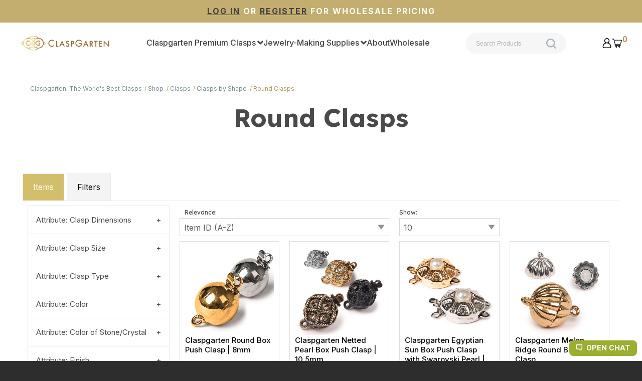

--- FILE ---
content_type: text/html; charset=UTF-8
request_url: https://www.claspgarten.com/shop/clasps/clasps-by-shape/round-clasps/
body_size: 24077
content:
<!DOCTYPE html> <!--[if IE 8]><html class="no-js lt-ie9"><![endif]--> <!--[if gt IE 8]><!--><html class="no-js" lang="en"><!--<![endif]--> <head>     <meta charset="utf-8"/> <meta http-equiv="X-UA-Compatible" content="IE=edge,chrome=1"/> <meta name="viewport" content="width=device-width, initial-scale=1.0"/>    <title>Round Shape Clasps | Claspgarten</title>   <link rel="canonical" href="https://www.claspgarten.com/shop/clasps/clasps-by-shape/round-clasps/"/>   <link rel="preconnect" href="https://fonts.gstatic.com/" crossorigin>
<link rel="preconnect" href="https://fonts.googleapis.com/" crossorigin>
<link rel="preconnect" href="https://d24rugpqfx7kpb.cloudfront.net/" crossorigin>
<link rel="preconnect" href="https://d9i5ve8f04qxt.cloudfront.net/" crossorigin>
      <meta name="merchantId" id="js-merchantId" content="PMAX">   <meta name="description" content="The best round shaped clasps made in the world. Discover dozens if not hundreds of different style, metals, loops, sizes, &amp; more!  Designed to last for generations &amp; eligible for free shipping to your door!">   <meta name="keywords" content="Round Clasps, circular closures, classic jewelry fasteners, elegant round-shaped clasps, jewelry design essentials, timeless appeal, metal options, captivating round designs, world-class round clasps, secure closures, stylish jewelry findings, Claspgarten round collection, premium craftsmanship, free shipping, unique closure options, curated round clasps, jewelry-making essentials, secure and stylish round closures">             <link rel="shortcut icon" href="https://www.claspgarten.com/$baseThemeUrl/theme/favicon.ico"/> <ucaconfig  data-crosslink='["blog.potomacbeads.com","pmax.ultracartstore.com","www.beadonitboards.com","beadonitboards.com","www.beadtec.com","beadtec.com","claspgarten.com","www.potomacbeads.com","potomacbeads.com","potomacbeads.ultracartstore.com"]'  data-record="true" data-mid="PMAX" ></ucaconfig>
 
         
            <link href="https://d9i5ve8f04qxt.cloudfront.net/PMAX/60961/cache/css/DDB58028E21A7BCF977DE82E37F3CDFA8228EF48F4C96AF779CF49D36ECBB0EB-mb.css" rel="preload" as="style" onload="this.rel='stylesheet'"/>
</head> <body class=" "> <div class="overflow-wrapper"> <div id="universe"> <div id="galaxy">        <div id="system">        <style type="text/css">#button-1040021{font-size:26px;font-weight:bold}#button-1040021>a,#button-1040026>a,#button-1040027>a{padding-top:0;padding-bottom:0;padding-left:0;padding-right:0}#button-1040021 a{color:rgb(65, 64, 66);background-color:rgba(255, 255, 255, 0)}#button-1040021.widget-button-disabled a,#button-1040026.widget-button-disabled a,#button-1040027.widget-button-disabled a,#button-1040030.widget-button-disabled a{color:rgb(195, 174, 111);background-color:rgb(216, 216, 211)}#button-1040021>a,#button-1040030>a{border-radius:0}#button-1040026,#button-1040027,#button-1040030{font-weight:bold}#button-1040026 a,#button-1040027 a{color:#ffffff;background-color:rgba(255, 255, 255, 0)}#button-1040026>a,#button-1040027>a{border-radius:50px}#button-1040030>a{padding-top:12px;padding-bottom:12px;padding-left:12px;padding-right:12px}#button-1040030 a{color:rgb(239, 63, 35);background-color:rgba(255, 255, 255, 0)}#button-1040030 a:focus,#button-1040030 a:hover{background-color:rgba(255, 255, 255, 0)}#cartitemcount-1040028{font-family:Roboto,sans-serif;color:rgb(180, 150, 92)}#column-1040012,#column-1040019,#column-1761099,#column-1761103{padding-left:0;padding-right:0;margin-left:0;margin-right:0}#image-1040023 .widget-image-wrapper{height:35px}#menu-1040024{font-family:Roboto,sans-serif;font-weight:500}#menu-1040024 a,#menu-1040031 a,#textblock-1761104 b,#textblock-1761104 strong{color:rgb(65, 64, 66)}#menu-1040024 a:hover{color:#db665c}#menu-1040031{font-family:Roboto,sans-serif;font-size:20px}#panel-1051306{margin-bottom:10px}#row-1040011,#row-1040018,#row-1761098,#row-1761102{max-width:1200px;width:100%;margin-top:0;margin-bottom:0}#row-1040011>.columns,#row-1040011>ul>.columns,#row-1040018>.columns,#row-1040018>ul>.columns,#row-1761098>.columns,#row-1761098>ul>.columns,#row-1761102>.columns,#row-1761102>ul>.columns{padding-left:0;padding-right:0}#searchinput-1051313,#searchinput-1072553,#searchinput-1776383{border-radius:20px}#searchinput-1051313 .button,#searchinput-1072553 .button,#searchinput-1776383 .button{background-color:rgb(216, 216, 211)}#searchinput-1051313 input,#searchinput-1072553 input,#searchinput-1776383 input{background-color:rgb(246, 246, 246)}#searchinput-1051313 input:-moz-placeholder{color:rgb(171, 180, 186)}#searchinput-1051313 input:-ms-input-placeholder{color:rgb(171, 180, 186)}#searchinput-1051313 input::-moz-placeholder{color:rgb(171, 180, 186)}#searchinput-1051313 input::-webkit-input-placeholder{color:rgb(171, 180, 186)}#searchinput-1072553 input:-moz-placeholder{color:rgb(171, 180, 186)}#searchinput-1072553 input:-ms-input-placeholder{color:rgb(171, 180, 186)}#searchinput-1072553 input::-moz-placeholder{color:rgb(171, 180, 186)}#searchinput-1072553 input::-webkit-input-placeholder{color:rgb(171, 180, 186)}#searchinput-1776383 input:-moz-placeholder{color:rgb(171, 180, 186)}#searchinput-1776383 input:-ms-input-placeholder{color:rgb(171, 180, 186)}#searchinput-1776383 input::-moz-placeholder{color:rgb(171, 180, 186)}#searchinput-1776383 input::-webkit-input-placeholder{color:rgb(171, 180, 186)}#section-1040010{background-color:rgb(134, 104, 55);padding-top:10px;padding-bottom:10px;padding-left:25px;padding-right:25px;background-image:url('https://d24rugpqfx7kpb.b-cdn.net/PMAX/585184A3F53C5281144C56F42DFE563D/header-gold-bar.png/5c9b96a1aa530d58e45d6ed1c11fa2f5.webp')}#section-1040017{padding-top:20px;padding-bottom:20px;padding-left:25px;padding-right:25px}#section-1761096{background-color:rgb(195, 174, 111);padding-top:10px;padding-bottom:10px;padding-left:25px;padding-right:25px}#sidepanel-1040029{background-color:rgb(255, 255, 255)}#textblock-1761100,#textblock-1761104{margin-top:0;color:#ffffff;font-weight:bold;text-transform:uppercase}#textblock-1761100 p,#textblock-1761104 p{color:#ffffff}#menu-1040031 ul li{margin-top:25px}#menu-1040031 .has-subnav.active ul{margin-left:1.5rem}#menu-1040031 .has-subnav.active ul li{margin-top:20px;font-size:16px}#button-1040030 a{transition:background-color .3s ease-in;overflow:hidden}#button-1040030 a span{font-weight:bold}#cartitemcount-1040028{position:absolute;top:-5px;right:-10px}#button-1040027{max-width:20px}#button-1040026{max-width:20px}#flex-1040025 .widget-flex-content{gap:.5rem !important}#searchinput-1776383 .button{background:rgb(180, 150, 92);background:linear-gradient(180deg,rgba(255,126,0,1) 0%,rgb(180, 150, 92) 80%)}#searchinput-1776383 input{border-radius:30px !important;padding-left:20px;padding-top:12px;padding-bottom:12px;border:0}#searchinput-1776383 .input-arrow{margin-top:2px;margin-right:15px;color:#abb4ba}#searchinput-1776383 .input-arrow::before{font-size:20px;font-weight:500}#searchinput-1776383 input::placeholder{font-size:12px}@media screen and (min-width:64em){#searchinput-1776383{max-width:150px}}@media screen and (min-width:75em){#searchinput-1776383{max-width:200px}}#menu-1040024 ul li{list-style-type:none;display:inline-block;padding-inline:1rem}#menu-1040024 li.has-subnav ul{width:250px}#menu-1040024 a:hover{color:#b4965c !important}#menu-1040024 .has-subnav ul li{margin-bottom:20px}#menu-1040024 .has-subnav ul li:last-child{margin:0}#menu-1040024 .has-subnav.active ul{box-shadow:0 0 8px #2d2d2d26;padding:25px 10px;background-color:#fff;z-index:10}@media screen and (min-width:64em){#menu-1040024 ul li{padding-inline:.5rem;font-size:14px}}@media screen and (min-width:75em){#menu-1040024 ul li{padding-inline:1rem;font-size:16px}}@media screen and (max-width:39.9375em){#image-1040023 img{width:auto;height:50px}}#button-1040021 a{transition:background-color .3s ease-in;overflow:hidden}#button-1040021 a span{font-weight:bold}#flex-1040020 .widget-flex-content{gap:1rem;overflow:visible}@media screen and (min-width:64em){#flex-1040020 .widget-flex-content{gap:.5rem}}@media screen and (min-width:75em){#flex-1040020 .widget-flex-content{gap:1rem}}#searchinput-1051313 .button{background:rgb(180, 150, 92);background:linear-gradient(180deg,rgba(255,126,0,1) 0%,rgb(180, 150, 92) 80%)}#searchinput-1051313 input{border-radius:30px !important;padding-left:20px;padding-top:8px;padding-bottom:8px;border:0}#searchinput-1051313 .input-arrow{margin-top:2px;margin-right:15px;color:#abb4ba}#searchinput-1051313 .input-arrow::before{font-size:15px;font-weight:500}#searchinput-1072553 .button{background:rgb(180, 150, 92);background:linear-gradient(180deg,rgba(255,126,0,1) 0%,rgb(180, 150, 92) 80%)}#searchinput-1072553 input{border-radius:30px !important;padding-left:20px;padding-top:12px;padding-bottom:12px;border:0}#searchinput-1072553 .input-arrow{margin-top:2px;margin-right:15px;color:#abb4ba}#searchinput-1072553 .input-arrow::before{font-size:20px;font-weight:500}#searchinput-1072553 input::placeholder{font-size:12px}#flex-1040013 .widget-flex-content{gap:.6rem}#flex-1040013 .widget-searchinput{flex-basis:52% !important;margin-right:50px}@media screen and (max-width:39.9375em){#section-1040010{background-position:85%}}#textblock-1761104{letter-spacing:2px}#textblock-1761104 a{color:#414042}#textblock-1761100{letter-spacing:2px}#container-header{z-index:100}</style> <div id="container-header" data-widget-type="container" class="widget widget-container container" data-context-source-hash="831E655E692A82EEAD28A62DB20BACC4CAAA0515B9F17E05989159F7FD6357F0" data-context-group-path='/shop/clasps/clasps-by-shape/round-clasps/'  > <div id="section-1761096" data-widget-type="section" class="widget widget-section row section_width_full expanded">          <div id="showif-1761101" data-widget-type="showif" class="widget widget-showif "> <div id="row-1761102" data-widget-type="row" class="widget widget-row row "> <div class="columns small-float-left small-12"> <div id="column-1761103" data-widget-type="column" class="widget widget-column "> <div id="textblock-1761104" data-widget-type="textblock" class="widget widget-textblock text-center medium-text-center large-text-center"> <p><a href="/cgi-bin/UCMyAccount"><u>Log in</u></a>  or <a href="/checkout/wholesaleSignupLoad.do?merchantId=PMAX" target="_blank"><u>register</u></a> for wholesale pricing</p> </div> </div> </div> </div> </div>  </div> <div id="section-1040010" data-widget-type="section" class="widget widget-section row widget-hidden element-hidden-setting-yes section_width_full expanded widget-background-cover" data-widget-visibility-icons="H"> <style type='text/css'>@media only screen and (max-width: 1920px)  {
  #section-1040010, .widget-container .widget-container .widget[data-clone-id='section-1040010'] {
     background-image: url(https://d24rugpqfx7kpb.b-cdn.net/PMAX/585184A3F53C5281144C56F42DFE563D/header-gold-bar.png/a3adcedc40e8b8fd4690bc1a1d58b251.webp);
  }
}
@media only screen and (max-width: 1440px)  {
  #section-1040010, .widget-container .widget-container .widget[data-clone-id='section-1040010'] {
     background-image: url(https://d24rugpqfx7kpb.b-cdn.net/PMAX/585184A3F53C5281144C56F42DFE563D/header-gold-bar.png/86822ed3d8f677e05405bb3a4409e1fc.webp);
  }
}
@media only screen and (max-width: 1280px)  {
  #section-1040010, .widget-container .widget-container .widget[data-clone-id='section-1040010'] {
     background-image: url(https://d24rugpqfx7kpb.b-cdn.net/PMAX/585184A3F53C5281144C56F42DFE563D/header-gold-bar.png/c1f5d731c3f88bf81135d3b01cccbc75.webp);
  }
}
@media only screen and (max-width: 1024px)  {
  #section-1040010, .widget-container .widget-container .widget[data-clone-id='section-1040010'] {
     background-image: url(https://d24rugpqfx7kpb.b-cdn.net/PMAX/585184A3F53C5281144C56F42DFE563D/header-gold-bar.png/0542b0c8be2b670669042fafdd1b965f.webp);
  }
}
@media only screen and (max-width: 768px)  {
  #section-1040010, .widget-container .widget-container .widget[data-clone-id='section-1040010'] {
     background-image: url(https://d24rugpqfx7kpb.b-cdn.net/PMAX/585184A3F53C5281144C56F42DFE563D/header-gold-bar.png/c1f5d731c3f88bf81135d3b01cccbc75.webp);
  }
}
@media only screen and (max-width: 414px)  {
  #section-1040010, .widget-container .widget-container .widget[data-clone-id='section-1040010'] {
     background-image: url(https://d24rugpqfx7kpb.b-cdn.net/PMAX/585184A3F53C5281144C56F42DFE563D/header-gold-bar.png/dfa4d2c9d5509fdec1362c377a54aeb5.webp);
  }
}
@media only screen (min-resolution: 192dpi) and (max-width: 414px)  {
  #section-1040010, .widget-container .widget-container .widget[data-clone-id='section-1040010'] {
     background-image: url(https://d24rugpqfx7kpb.b-cdn.net/PMAX/585184A3F53C5281144C56F42DFE563D/header-gold-bar.png/f74dd367871a9911034320bf621d1f9f.webp);
  }
}
@media only screen and (max-width: 320px)  {
  #section-1040010, .widget-container .widget-container .widget[data-clone-id='section-1040010'] {
     background-image: url(https://d24rugpqfx7kpb.b-cdn.net/PMAX/585184A3F53C5281144C56F42DFE563D/header-gold-bar.png/dc52385285fcd681efd040270fe75fea.webp);
  }
}
@media only screen (min-resolution: 192dpi) and (max-width: 320px)  {
  #section-1040010, .widget-container .widget-container .widget[data-clone-id='section-1040010'] {
     background-image: url(https://d24rugpqfx7kpb.b-cdn.net/PMAX/585184A3F53C5281144C56F42DFE563D/header-gold-bar.png/60be069c5f721469d85b31d718d8587f.webp);
  }
}
</style> <div id="row-1040011" data-widget-type="row" class="widget widget-row row "> <div class="columns small-float-left small-12"> <div id="column-1040012" data-widget-type="column" class="widget widget-column "> <div id="flex-1040013" data-widget-type="flex" class="widget widget-flex small-flex-direction-row small-flex-justify-content-flex-end small-flex-align-items-center"> <div class='widget-flex-content'> <div id="searchinput-1072553" data-widget-type="searchinput" class="widget widget-searchinput hide-for-small-only widget-searchinput-open" data-searchinput-live="true" data-widget-visibility-icons="TD"> <form action="/cgi-bin/UCSearch" method="get"> <input type="hidden" name="SUBMITDATA" value="SUBMITDATA"> <input type="hidden" value="LESSTHAN" name="PRICECRITERIA"> <input type="hidden" name="PRICE"> <input type="hidden" name="MERCHANTITEMID"> <input type="hidden" name="ManufacturerName"> <input type="hidden" name="ManufacturerSKU"> <input type="hidden" value="NORMAL" name="SORTBY"> <div class="input-wrapper"><input name="description" value="" autocomplete="off" type="text" placeholder='Search Products'/><div class="input-arrow oi" data-glyph="magnifying-glass"></div></div><div class="button oi" data-glyph="magnifying-glass"></div> </form> </div> <div id="link-1040014" data-widget-type="link" class="widget widget-link "> <a href='mailto:hello@claspgarten.com'> </a> </div> </div> </div> </div> </div> </div> </div> <div id="section-1040017" data-widget-type="section" class="widget widget-section row section_width_full expanded"> <div id="row-1040018" data-widget-type="row" class="widget widget-row row "> <div class="columns small-float-left small-12"> <div id="column-1040019" data-widget-type="column" class="widget widget-column "> <div id="css-1041814" data-widget-type="css" class="widget widget-css "> <style type="text/css">@import url('https://fonts.googleapis.com/css2?family=Inter:wght@300;400;500;600;700&family=Lexend+Deca:wght@300;400;500;600;700&display=swap');.widget-headline,.widget-pagetitle{font-family:'Lexend Deca',sans-serif !important}.widget-textblock,.widget-button,.widget-itemtitle,.widget-itemlistpagination,label,li,a{font-family:'Inter',sans-serif !important}</style> </div> <div id="panel-1051306" data-widget-type="panel" class="widget widget-panel hide-for-medium-only hide-for-large" data-widget-visibility-icons="M">  <div class='widget-panel-content' >  <div id="searchinput-1051313" data-widget-type="searchinput" class="widget widget-searchinput widget-searchinput-open" data-searchinput-live="true"> <form action="/cgi-bin/UCSearch" method="get"> <input type="hidden" name="SUBMITDATA" value="SUBMITDATA"> <input type="hidden" value="LESSTHAN" name="PRICECRITERIA"> <input type="hidden" name="PRICE"> <input type="hidden" name="MERCHANTITEMID"> <input type="hidden" name="ManufacturerName"> <input type="hidden" name="ManufacturerSKU"> <input type="hidden" value="NORMAL" name="SORTBY"> <div class="input-wrapper"><input name="description" value="" autocomplete="off" type="text" placeholder='Search Products'/><div class="input-arrow oi" data-glyph="magnifying-glass"></div></div><div class="button oi" data-glyph="magnifying-glass"></div> </form> </div> </div>  </div> <div id="flex-1040020" data-widget-type="flex" class="widget widget-flex small-flex-direction-row small-flex-justify-content-space-between small-flex-align-items-center"> <div class='widget-flex-content'> <div id="button-1040021" data-widget-type="button" class="widget widget-button hide-for-large widget-button-style-none widget-button-width-small-fluid widget-button-align-small-left widget-button-text-shadow-none widget-button-box-shadow-none" data-button-action="2" data-button-toggle-these="sidepanel-1040029" data-widget-visibility-icons="MT"> <a href="" aria-label="Menu" tabindex="0" role="button"><span class="text"><span class="widget-button-icon oi" data-glyph="menu"></span></span></a> </div> <div id="homelink-1040022" data-widget-type="homelink" class="widget widget-homelink "> <a href='/'> <div id="image-1040023" data-widget-type="image" class="widget widget-image text-center">  <div class="widget-image-wrapper">  <img src="" data-lazy-src="https://d24rugpqfx7kpb.b-cdn.net/PMAX/1C05F05DF88F8E7BB2980EBED1AA09B0/ClaspGartenLogoGoldTransparentHorizontal.png/48b677444ecabfa2d10efdcb23277b36.webp" alt="Claspgarten logo"  height="369" style="aspect-ratio: 1908 / 369;"> </div>  </div> </a> </div> <div id="menu-1040024" data-widget-type="menu" class="widget widget-menu hide-for-small-only hide-for-medium-only widget-menu-horizontal" data-widget-visibility-icons="D">  <ul class="menu-header">
<li class=" menu-child-current-url">
<a  href="/shop/clasps/" ><span class="text">Claspgarten Premium Clasps</span></a><ul>
<li>
<a  href="/shop/clasps/clasps-by-metal/" ><span class="text">Clasps by Metal</span></a><ul>
<li>
<a  href="/shop/clasps/clasps-by-metal/silver-clasps/" ><span class="text">Silver/Platinum</span></a></li>
<li>
<a  href="/shop/clasps/clasps-by-metal/gold-clasps/" ><span class="text">23k Gold</span></a></li>
<li>
<a  href="/shop/clasps/clasps-by-metal/antique-brass-clasps/" ><span class="text">Antique Brass</span></a></li>
<li>
<a  href="/shop/clasps/clasps-by-metal/copper-clasps/" ><span class="text">Copper</span></a></li>
</ul>
</li>
<li>
<a  href="/shop/clasps/clasps-by-type/" ><span class="text">Clasps by Type</span></a><ul>
<li>
<a  href="/shop/clasps/clasps-by-type/box-push-clasps/" ><span class="text">Box/Push</span></a></li>
<li>
<a  href="/shop/clasps/clasps-by-type/magnetic-clasps/" ><span class="text">Magnetic</span></a></li>
<li>
<a  href="/shop/clasps/clasps-by-type/pearl-clasps/" ><span class="text">Pearl/Latch</span></a></li>
<li>
<a  href="/shop/clasps/clasps-by-type/hook-clasps/" ><span class="text">Hook</span></a></li>
<li>
<a  href="/shop/clasps/clasps-by-type/lobster-spring-clasps/" ><span class="text">Lobster/Spring</span></a></li>
<li>
<a  href="/shop/clasps/clasps-by-type/toggle-clasps/" ><span class="text">Toggle</span></a></li>
<li>
<a  href="/shop/clasps/clasps-by-type/fold-over-clasps/CGP-221.html" ><span class="text">Fold-Over</span></a></li>
<li>
<a  href="/shop/clasps/clasps-for-necklaces/" ><span class="text">Necklaces</span></a></li>
</ul>
</li>
<li>
<a  href="/shop/clasps/clasps-by-size/" ><span class="text">Clasps by Size</span></a><ul>
<li>
<a  href="/shop/clasps/clasps-by-size/small-size-clasps/" ><span class="text">Small</span></a></li>
<li>
<a  href="/shop/clasps/clasps-by-size/medium-size-clasps/" ><span class="text">Medium</span></a></li>
<li>
<a  href="/shop/clasps/clasps-by-size/large-size-clasps/" ><span class="text">Large</span></a></li>
</ul>
</li>
<li class=" menu-child-current-url">
<a  href="/shop/clasps/clasps-by-shape/" ><span class="text">Clasps by Shape</span></a><ul>
<li>
<a  href="/shop/clasps/clasps-by-shape/barrel-clasps/" ><span class="text">Barrel</span></a></li>
<li>
<a  href="/shop/clasps/clasps-by-shape/disc-coin-clasps/" ><span class="text">Disc/Coin</span></a></li>
<li>
<a  href="/shop/clasps/clasps-by-shape/flower-clasps/" ><span class="text">Flower</span></a></li>
<li>
<a  href="/shop/clasps/clasps-by-shape/heart-clasps/" ><span class="text">Heart</span></a></li>
<li>
<a  href="/shop/clasps/clasps-by-shape/hexagon-clasps/" ><span class="text">Hexagon</span></a></li>
<li>
<a  href="/shop/clasps/clasps-by-shape/other-clasp-shapes/" ><span class="text">Other</span></a></li>
<li>
<a  href="/shop/clasps/clasps-by-shape/oval-clasps/" ><span class="text">Oval</span></a></li>
<li>
<a  href="/shop/clasps/clasps-by-shape/rectangle-clasps/" ><span class="text">Rectangle</span></a></li>
<li class="menu-current-url">
<a  href="/shop/clasps/clasps-by-shape/round-clasps/" ><span class="text">Round</span></a></li>
<li>
<a  href="/shop/clasps/clasps-by-shape/square-clasps/" ><span class="text">Square</span></a></li>
</ul>
</li>
<li>
<a  href="/shop/clasps/clasps-by-strand-or-loop-count/" ><span class="text">Clasps by Strands</span></a><ul>
<li>
<a  href="/shop/clasps/clasps-by-strand-or-loop-count/1-strand-clasps/" ><span class="text">1-Strand</span></a></li>
<li>
<a  href="/shop/clasps/clasps-by-strand-or-loop-count/2-strand-clasps/" ><span class="text">2-Strand</span></a></li>
<li>
<a  href="/shop/clasps/clasps-by-strand-or-loop-count/3-strand-clasps/" ><span class="text">3-Strand</span></a></li>
<li>
<a  href="/shop/clasps/clasps-by-strand-or-loop-count/4-strand-clasps.html" ><span class="text">4-Strand</span></a></li>
</ul>
</li>
<li>
<a  href="/shop/clasps/clasps-with-pearls/" ><span class="text">Clasps with Pearls</span></a></li>
<li>
<a  href="/shop/clasps/clasps-with-crystals/" ><span class="text">Clasps with Crystals</span></a></li>
<li>
<a  href="/shop/clasps/infinite-clasps/" ><span class="text">Infinite Clasps</span></a></li>
</ul>
</li>
<li>
<a  href="/shop/" ><span class="text">Jewelry-Making Supplies</span></a><ul>
<li>
<a  href="/DragonThread.html" ><span class="text">DragonThread</span></a></li>
<li>
<a  href="/shop/beadonit/" ><span class="text">BeadOnIt Boards</span></a></li>
<li>
<a  href="/shop/needles/" ><span class="text">Needles</span></a></li>
<li>
<a  href="/shop/dragoncord/" ><span class="text">DragonCord</span></a></li>
<li>
<a  href="/shop/findings/" ><span class="text">Findings</span></a></li>
<li>
<a  href="/shop/cabochons-10mm/" ><span class="text">Czech Glass Cabochons</span></a></li>
<li>
<a  href="/shop/crystal-stones/" ><span class="text">Crystal Stones</span></a></li>
<li>
<a  href="/shop/pearls/" ><span class="text">Potomac Pearls</span></a></li>
</ul>
</li>
<li>
<a  href="/about.html" ><span class="text">About</span></a></li>
<li>
<a  href="https://www.claspgarten.com/cgi-bin/UCWholesaleSignup?merchantId=PMAX" ><span class="text">Wholesale</span></a></li>
</ul> </div> <div id="searchinput-1776383" data-widget-type="searchinput" class="widget widget-searchinput hide-for-small-only widget-searchinput-open" data-searchinput-live="true" data-widget-visibility-icons="TD"> <form action="/cgi-bin/UCSearch" method="get"> <input type="hidden" name="SUBMITDATA" value="SUBMITDATA"> <input type="hidden" value="LESSTHAN" name="PRICECRITERIA"> <input type="hidden" name="PRICE"> <input type="hidden" name="MERCHANTITEMID"> <input type="hidden" name="ManufacturerName"> <input type="hidden" name="ManufacturerSKU"> <input type="hidden" value="NORMAL" name="SORTBY"> <div class="input-wrapper"><input name="description" value="" autocomplete="off" type="text" placeholder='Search Products'/><div class="input-arrow oi" data-glyph="magnifying-glass"></div></div><div class="button oi" data-glyph="magnifying-glass"></div> </form> </div> <div id="flex-1040025" data-widget-type="flex" class="widget widget-flex small-flex-direction-row small-flex-justify-content-space-between small-flex-align-items-center"> <div class='widget-flex-content'> <div id="button-1040026" data-widget-type="button" class="widget widget-button widget-button-style-none widget-button-width-small-fluid widget-button-align-small-left widget-button-text-shadow-none widget-button-box-shadow-none" data-button-action="1"> <a href="/cgi-bin/UCMyAccount" aria-label="Account" tabindex="0" role="button"><span class="text"><img src="https://d24rugpqfx7kpb.b-cdn.net/PMAX/AE4B0B0E7AE680D680C6C92F505EE41B/avatar.png/335189befc863bd56b2b7eb708f7b1af.webp"></span></a> </div> <div id="button-1040027" data-widget-type="button" class="widget widget-button widget-button-style-none widget-button-width-small-fluid widget-button-align-small-left widget-button-text-shadow-none widget-button-box-shadow-none" data-button-action="6" data-default-text=''> <a href="" aria-label="View Cart" tabindex="0" role="button"><span class="text"><img src="https://d24rugpqfx7kpb.b-cdn.net/PMAX/B96A8B4DC1CF9EEA4632107D1DEC12F0/shopping-cart.png/335189befc863bd56b2b7eb708f7b1af.webp"> <div id="cartitemcount-1040028" data-widget-type="cartitemcount" class="widget widget-cartitemcount widget-cartitemcount-number">  <div class="wrapper"> <span class="count">0</span> </div> </div> </span></a> </div> </div> </div> </div> </div> </div> </div> </div> </div> <div id="sidepanel-1040029" data-widget-type="sidepanel" class="widget widget-sidepanel widget-sidepanel-type-overlay widget-sidepanel-left widget-sidepanel-height-full" data-sidepanel-width="350px" data-underlay-background-color='rgba(45, 45, 45, 0.5)'> <div id="button-1040030" data-widget-type="button" class="widget widget-button widget-button-style-none widget-button-width-small-fluid widget-button-align-small-right widget-button-text-shadow-none widget-button-box-shadow-none" data-button-action="2" data-button-toggle-these="sidepanel-1040029"> <a href="" aria-label="Close menu" tabindex="0" role="button"><span class="text"><span class="widget-button-icon oi" data-glyph="x"></span></span></a> </div> <div id="menu-1040031" data-widget-type="menu" class="widget widget-menu widget-menu-vertical-accordion">  <ul class="menu-header">
<li class=" menu-child-current-url">
<a  href="/shop/clasps/" ><span class="text">Claspgarten Premium Clasps</span></a><ul>
<li>
<a  href="/shop/clasps/clasps-by-metal/" ><span class="text">Clasps by Metal</span></a><ul>
<li>
<a  href="/shop/clasps/clasps-by-metal/silver-clasps/" ><span class="text">Silver/Platinum</span></a></li>
<li>
<a  href="/shop/clasps/clasps-by-metal/gold-clasps/" ><span class="text">23k Gold</span></a></li>
<li>
<a  href="/shop/clasps/clasps-by-metal/antique-brass-clasps/" ><span class="text">Antique Brass</span></a></li>
<li>
<a  href="/shop/clasps/clasps-by-metal/copper-clasps/" ><span class="text">Copper</span></a></li>
</ul>
</li>
<li>
<a  href="/shop/clasps/clasps-by-type/" ><span class="text">Clasps by Type</span></a><ul>
<li>
<a  href="/shop/clasps/clasps-by-type/box-push-clasps/" ><span class="text">Box/Push</span></a></li>
<li>
<a  href="/shop/clasps/clasps-by-type/magnetic-clasps/" ><span class="text">Magnetic</span></a></li>
<li>
<a  href="/shop/clasps/clasps-by-type/pearl-clasps/" ><span class="text">Pearl/Latch</span></a></li>
<li>
<a  href="/shop/clasps/clasps-by-type/hook-clasps/" ><span class="text">Hook</span></a></li>
<li>
<a  href="/shop/clasps/clasps-by-type/lobster-spring-clasps/" ><span class="text">Lobster/Spring</span></a></li>
<li>
<a  href="/shop/clasps/clasps-by-type/toggle-clasps/" ><span class="text">Toggle</span></a></li>
<li>
<a  href="/shop/clasps/clasps-by-type/fold-over-clasps/CGP-221.html" ><span class="text">Fold-Over</span></a></li>
<li>
<a  href="/shop/clasps/clasps-for-necklaces/" ><span class="text">Necklaces</span></a></li>
</ul>
</li>
<li>
<a  href="/shop/clasps/clasps-by-size/" ><span class="text">Clasps by Size</span></a><ul>
<li>
<a  href="/shop/clasps/clasps-by-size/small-size-clasps/" ><span class="text">Small</span></a></li>
<li>
<a  href="/shop/clasps/clasps-by-size/medium-size-clasps/" ><span class="text">Medium</span></a></li>
<li>
<a  href="/shop/clasps/clasps-by-size/large-size-clasps/" ><span class="text">Large</span></a></li>
</ul>
</li>
<li class=" menu-child-current-url">
<a  href="/shop/clasps/clasps-by-shape/" ><span class="text">Clasps by Shape</span></a><ul>
<li>
<a  href="/shop/clasps/clasps-by-shape/barrel-clasps/" ><span class="text">Barrel</span></a></li>
<li>
<a  href="/shop/clasps/clasps-by-shape/disc-coin-clasps/" ><span class="text">Disc/Coin</span></a></li>
<li>
<a  href="/shop/clasps/clasps-by-shape/flower-clasps/" ><span class="text">Flower</span></a></li>
<li>
<a  href="/shop/clasps/clasps-by-shape/heart-clasps/" ><span class="text">Heart</span></a></li>
<li>
<a  href="/shop/clasps/clasps-by-shape/hexagon-clasps/" ><span class="text">Hexagon</span></a></li>
<li>
<a  href="/shop/clasps/clasps-by-shape/other-clasp-shapes/" ><span class="text">Other</span></a></li>
<li>
<a  href="/shop/clasps/clasps-by-shape/oval-clasps/" ><span class="text">Oval</span></a></li>
<li>
<a  href="/shop/clasps/clasps-by-shape/rectangle-clasps/" ><span class="text">Rectangle</span></a></li>
<li class="menu-current-url">
<a  href="/shop/clasps/clasps-by-shape/round-clasps/" ><span class="text">Round</span></a></li>
<li>
<a  href="/shop/clasps/clasps-by-shape/square-clasps/" ><span class="text">Square</span></a></li>
</ul>
</li>
<li>
<a  href="/shop/clasps/clasps-by-strand-or-loop-count/" ><span class="text">Clasps by Strands</span></a><ul>
<li>
<a  href="/shop/clasps/clasps-by-strand-or-loop-count/1-strand-clasps/" ><span class="text">1-Strand</span></a></li>
<li>
<a  href="/shop/clasps/clasps-by-strand-or-loop-count/2-strand-clasps/" ><span class="text">2-Strand</span></a></li>
<li>
<a  href="/shop/clasps/clasps-by-strand-or-loop-count/3-strand-clasps/" ><span class="text">3-Strand</span></a></li>
<li>
<a  href="/shop/clasps/clasps-by-strand-or-loop-count/4-strand-clasps.html" ><span class="text">4-Strand</span></a></li>
</ul>
</li>
<li>
<a  href="/shop/clasps/clasps-with-pearls/" ><span class="text">Clasps with Pearls</span></a></li>
<li>
<a  href="/shop/clasps/clasps-with-crystals/" ><span class="text">Clasps with Crystals</span></a></li>
<li>
<a  href="/shop/clasps/infinite-clasps/" ><span class="text">Infinite Clasps</span></a></li>
</ul>
</li>
<li>
<a  href="/shop/" ><span class="text">Jewelry-Making Supplies</span></a><ul>
<li>
<a  href="/DragonThread.html" ><span class="text">DragonThread</span></a></li>
<li>
<a  href="/shop/beadonit/" ><span class="text">BeadOnIt Boards</span></a></li>
<li>
<a  href="/shop/needles/" ><span class="text">Needles</span></a></li>
<li>
<a  href="/shop/dragoncord/" ><span class="text">DragonCord</span></a></li>
<li>
<a  href="/shop/findings/" ><span class="text">Findings</span></a></li>
<li>
<a  href="/shop/cabochons-10mm/" ><span class="text">Czech Glass Cabochons</span></a></li>
<li>
<a  href="/shop/crystal-stones/" ><span class="text">Crystal Stones</span></a></li>
<li>
<a  href="/shop/pearls/" ><span class="text">Potomac Pearls</span></a></li>
</ul>
</li>
<li>
<a  href="/about.html" ><span class="text">About</span></a></li>
<li>
<a  href="https://www.claspgarten.com/cgi-bin/UCWholesaleSignup?merchantId=PMAX" ><span class="text">Wholesale</span></a></li>
</ul> </div> </div> </div>         <style type="text/css">#breadcrumb-1075931{margin-top:0;color:rgb(180, 150, 92);font-size:12px}#button-1069486,.widget-container .widget[data-clone-id=button-1069486]{margin-top:20px;font-weight:bold;text-transform:uppercase}#button-1069486 a,.widget-container .widget[data-clone-id=button-1069486] a{color:rgb(140, 110, 58);background-color:rgba(255, 255, 255, 0)}#button-1069486 a:focus,#button-1069486 a:hover,.widget-container .widget[data-clone-id=button-1069486] a:focus,.widget-container .widget[data-clone-id=button-1069486] a:hover{background-color:rgba(255, 255, 255, 0)}#button-1069486.widget-button-disabled a,.widget-container .widget[data-clone-id=button-1069486].widget-button-disabled a{color:rgb(195, 174, 111);background-color:rgb(216, 216, 211)}#button-1069486>a,.widget-container .widget[data-clone-id=button-1069486]>a{border-top-width:2px;border-top-style:solid;border-top-color:rgb(140, 110, 58);border-right-width:2px;border-right-style:solid;border-right-color:rgb(140, 110, 58);border-bottom-width:2px;border-bottom-style:solid;border-bottom-color:rgb(140, 110, 58);border-left-width:2px;border-left-style:solid;border-left-color:rgb(140, 110, 58);border-radius:50px}#column-1069488{padding-left:0;padding-right:0;margin-left:0;margin-right:0}#headline-1745596,.widget-container .widget[data-clone-id=headline-1745596]{color:rgb(255, 255, 255);font-weight:700;text-transform:uppercase}#headline-1745596>.text,.widget-container .widget[data-clone-id=headline-1745596]>.text{border-top-width:0;border-top-style:solid;border-top-color:#ffffff;border-right-width:0;border-right-style:solid;border-right-color:#ffffff;border-bottom-width:0;border-bottom-style:solid;border-bottom-color:#ffffff;border-left-width:0;border-left-style:solid;border-left-color:#ffffff}#headline-1745596 b,#headline-1745596 strong,.widget-container .widget[data-clone-id=headline-1745596] b,.widget-container .widget[data-clone-id=headline-1745596] strong{color:#ffffff}#headline-1745596.widget-headline-display-overlay>.overlay,.widget-container .widget[data-clone-id=headline-1745596].widget-headline-display-overlay>.overlay{background-color:rgba(87, 87, 87, 0.4)}#headline-1745596>.text,.widget-container .widget[data-clone-id=headline-1745596]>.text{background-color:rgb(224, 205, 125);padding-top:9px;padding-bottom:9px;padding-left:5px;padding-right:5px}#itemimage-1745597 img,.widget-container .widget[data-clone-id=itemimage-1745597] img{max-width:220px;max-height:220px}#itemprice-1745602,.widget-container .widget[data-clone-id=itemprice-1745602]{font-family:Poppins,sans-serif;padding-bottom:10px;margin-top:0;color:rgb(157, 157, 157);text-align:center;font-size:15px}#itemprice-1745602 span.price.original,.widget-container .widget[data-clone-id=itemprice-1745602] span.price.original{color:rgb(228, 0, 0)}#itemprice-1745602 span.price.sale,.widget-container .widget[data-clone-id=itemprice-1745602] span.price.sale{color:rgb(156, 173, 48)}#itemtitle-1745600,.widget-container .widget[data-clone-id=itemtitle-1745600]{font-family:Poppins,sans-serif;margin-top:0;color:rgb(0, 0, 0);text-align:center;font-size:15px;font-weight:500;line-height:1.3em}#itemtitle-1745600:hover,#itemtitle-1745600:hover>.text,.widget-container .widget[data-clone-id=itemtitle-1745600]:hover,.widget-container .widget[data-clone-id=itemtitle-1745600]:hover>.text{color:rgb(100, 200, 245)}#itemwishlist-1745598,.widget-container .widget[data-clone-id=itemwishlist-1745598]{color:rgba(0, 0, 0, 0);font-size:32px}#itemwishlist-1745598>.shape-container,.widget-container .widget[data-clone-id=itemwishlist-1745598]>.shape-container{margin-bottom:15px}#itemwishlist-1745598>.shape-container>.shape>.text,#itemwishlist-1745598>.text,.widget-container .widget[data-clone-id=itemwishlist-1745598]>.shape-container>.shape>.text,.widget-container .widget[data-clone-id=itemwishlist-1745598]>.text{padding-bottom:0}#itemwishlist-1745598:hover,.widget-container .widget[data-clone-id=itemwishlist-1745598]:hover{color:#ffffff!important}#pageattribute-1070191,.widget-container .widget[data-clone-id=pageattribute-1070191]{color:rgb(140, 110, 58)}#pageattribute-1075933,.widget-container .widget[data-clone-id=pageattribute-1075933]{margin-top:0;margin-bottom:20px;text-align:center}#pageattribute-1745592,.widget-container .widget[data-clone-id=pageattribute-1745592]{margin-top:0}#pagelink-245849,.widget-container .widget[data-clone-id=pagelink-245849]{margin-top:0;margin-bottom:30px}#pagelist-238377>.columns,#pagelist-238377>ul>.columns,#row-1069487>.columns,#row-1069487>ul>.columns,.widget-container .widget[data-clone-id=pagelist-238377]>.columns,.widget-container .widget[data-clone-id=pagelist-238377]>ul>.columns{padding-left:0;padding-right:0}#pagetitle-1075932{font-family: Poppins;font-family:Helvetica,serif;margin-top:20px;text-align:center;line-height:1.3em}#pagetitle-245851,.widget-container .widget[data-clone-id=pagetitle-245851]{font-family: Poppins;font-family:Helvetica,serif;color:rgb(140, 110, 58);font-weight:500;line-height:1.3em;text-transform:uppercase}#panel-1745593,.widget-container .widget[data-clone-id=panel-1745593]{margin-bottom:20px}#panel-1745593>.widget-panel-content,.widget-container .widget[data-clone-id=panel-1745593]>.widget-panel-content{padding-top:10px;padding-bottom:10px;padding-left:10px;padding-right:10px;border-top-width:1px;border-top-style:solid;border-top-color:rgb(221, 221, 221);border-right-width:1px;border-right-style:solid;border-right-color:rgb(221, 221, 221);border-bottom-width:1px;border-bottom-style:solid;border-bottom-color:rgb(221, 221, 221);border-left-width:1px;border-left-style:solid;border-left-color:rgb(221, 221, 221)}#panel-1745595>.widget-panel-content,.widget-container .widget[data-clone-id=panel-1745595]>.widget-panel-content{background-color:rgb(249, 248, 246);padding-top:10px;padding-bottom:10px;padding-left:10px;padding-right:10px}#panel-1745599,.widget-container .widget[data-clone-id=panel-1745599]{margin-top:20px}#panel-245850>.widget-panel-content,.widget-container .widget[data-clone-id=panel-245850]>.widget-panel-content{padding-top:20px;padding-bottom:20px;padding-left:25px;padding-right:25px}#panel-245853>.widget-panel-content,.widget-container .widget[data-clone-id=panel-245853]>.widget-panel-content{border-radius:10px}#row-1069487{max-width:1200px;width:100%;padding-left:20px;padding-right:20px;margin-top:40px;margin-bottom:0}#section-1745591{padding-top:0;padding-bottom:0;padding-left:15px;padding-right:15px}#section-238284{background-color:#ffffff;padding-top:0;padding-bottom:0}@media screen and (min-width:40em){#pageattribute-1075933,.widget-container .widget[data-clone-id=pageattribute-1075933]{margin-bottom:30px}#pagelink-245849,.widget-container .widget[data-clone-id=pagelink-245849]{margin-bottom:40px}#pagelist-238377>.columns,#pagelist-238377>ul>.columns,.widget-container .widget[data-clone-id=pagelist-238377]>.columns,.widget-container .widget[data-clone-id=pagelist-238377]>ul>.columns{padding-left:10px;padding-right:10px}#pagetitle-1075932{margin-top:15px}#panel-245850>.widget-panel-content,.widget-container .widget[data-clone-id=panel-245850]>.widget-panel-content{padding-top:60px;padding-bottom:60px}}@media screen and (min-width:64em){#panel-245850>.widget-panel-content,.widget-container .widget[data-clone-id=panel-245850]>.widget-panel-content{padding-top:30px;padding-bottom:30px}}#itemprice-1745602{text-align:center !important}.widget-container .widget[data-clone-id=itemprice-1745602]{text-align:center !important}#panel-1745601{text-align:center}.widget-container .widget[data-clone-id=panel-1745601]{text-align:center}#headline-1745596 .text{background-color:#e0cd7d;width:140px}.widget-container .widget[data-clone-id=headline-1745596] .text{background-color:#e0cd7d;width:140px}#panel-245853 .widget-panel-content{background-repeat:no-repeat;background-size:100%;background-position:50% 50%;transition:all ease .4s}.widget-container .widget[data-clone-id=panel-245853] .widget-panel-content{background-repeat:no-repeat;background-size:100%;background-position:50% 50%;transition:all ease .4s}#button-1069486 a{transition:background-color .3s ease-in;overflow:hidden}#button-1069486 a span{font-weight:bold}.widget-container .widget[data-clone-id=button-1069486] a{transition:background-color .3s ease-in;overflow:hidden}.widget-container .widget[data-clone-id=button-1069486] a span{font-weight:bold}#pageattribute-1070191 p{overflow:hidden;display:-webkit-box;-webkit-box-orient:vertical;-webkit-line-clamp:2;white-space:pre-wrap}.widget-container .widget[data-clone-id=pageattribute-1070191] p{overflow:hidden;display:-webkit-box;-webkit-box-orient:vertical;-webkit-line-clamp:2;white-space:pre-wrap}#pagetitle-245851 .text{text-decoration:underline}.widget-container .widget[data-clone-id=pagetitle-245851] .text{text-decoration:underline}@media screen and (min-width:40em) and (max-width:63.9375em){#pagetitle-245851{min-height:84px}.widget-container .widget[data-clone-id=pagetitle-245851]{min-height:84px}}@media screen and (min-width:64em){#pagetitle-245851{min-height:52px}.widget-container .widget[data-clone-id=pagetitle-245851]{min-height:52px}}#panel-245850{text-align:center;position:relative;z-index:2;background:#cbbb68;background:linear-gradient(180deg,rgba(203,187,104,1) 0%,rgba(245,237,168,1) 50%,rgba(203,187,104,1) 100%);border-top-left-radius:10px;border-top-right-radius:10px}#panel-245850 .widget-panel-content{overflow:visible}.widget-container .widget[data-clone-id=panel-245850]{text-align:center;position:relative;z-index:2;background:#cbbb68;background:linear-gradient(180deg,rgba(203,187,104,1) 0%,rgba(245,237,168,1) 50%,rgba(203,187,104,1) 100%);border-top-left-radius:10px;border-top-right-radius:10px}.widget-container .widget[data-clone-id=panel-245850] .widget-panel-content{overflow:visible}#pagelink-245849{box-shadow:0 0 12px #2d2d2d21;border-radius:10px}#pagelink-245849:hover .widget-panel-content{background-size:102%}.widget-container .widget[data-clone-id=pagelink-245849]{box-shadow:0 0 12px #2d2d2d21;border-radius:10px}.widget-container .widget[data-clone-id=pagelink-245849]:hover .widget-panel-content{background-size:102%}#pagelist-238377 li .title-wrapper{transition:background-color .3s ease-in}#pagelist-238377 li:nth-child(even) .title-wrapper{background-color:rgb(195, 174, 111)}#pagelist-238377 li:nth-child(odd) .title-wrapper{background-color:rgb(118, 138, 142)}#pagelist-238377 li:hover .title-wrapper{background-color:rgb(24, 59, 65)}.widget-container .widget[data-clone-id=pagelist-238377] li .title-wrapper{transition:background-color .3s ease-in}.widget-container .widget[data-clone-id=pagelist-238377] li:nth-child(even) .title-wrapper{background-color:rgb(195, 174, 111)}.widget-container .widget[data-clone-id=pagelist-238377] li:nth-child(odd) .title-wrapper{background-color:rgb(118, 138, 142)}.widget-container .widget[data-clone-id=pagelist-238377] li:hover .title-wrapper{background-color:rgb(24, 59, 65)}#headline-1745596{font-size:18px}.widget[data-clone-id=headline-1745596]{font-size:18px}@media screen and (min-width:40em){#headline-1745596{font-size:20px}.widget[data-clone-id=headline-1745596]{font-size:20px}}#pagetitle-245851{font-size:30px}.widget[data-clone-id=pagetitle-245851]{font-size:30px}@media screen and (min-width:40em){#pagetitle-245851{font-size:30px}.widget[data-clone-id=pagetitle-245851]{font-size:30px}}@media screen and (min-width:64em){#pagetitle-245851{font-size:20px}.widget[data-clone-id=pagetitle-245851]{font-size:20px}}#pagetitle-1075932{font-size:22px}@media screen and (min-width:40em){#pagetitle-1075932{font-size:25px}}@media screen and (min-width:64em){#pagetitle-1075932{font-size:50px}}</style> <div id="container-subgroup-list" data-widget-type="container" class="widget widget-container container" data-context-source-hash="C01EBA333B2B1519338F0EEABA57FD79A7ABA7C7BEC8133204A3FA4DAFA91812" data-context-group-path='/shop/clasps/clasps-by-shape/round-clasps/'  > <div id="section-238284" data-widget-type="section" class="widget widget-section row section_width_full expanded hero-home-sections"> <div id="row-1069487" data-widget-type="row" class="widget widget-row row "> <div class="columns small-float-left small-12"> <div id="column-1069488" data-widget-type="column" class="widget widget-column "> <div id="panel-238423" data-widget-type="panel" class="widget widget-panel interior-wrapper">  <div class='widget-panel-content' >  <div id="breadcrumb-1075931" data-widget-type="breadcrumb" class="widget widget-breadcrumb ">   <ul itemscope itemtype="http://schema.org/BreadcrumbList">   <li itemprop="itemListElement" itemscope itemtype="http://schema.org/ListItem">  <a itemprop="item" href="https://www.claspgarten.com/"><span itemprop="name">Claspgarten: The World's Best Clasps</span></a> <meta itemprop="position" content="1"/>  </li>   <li itemprop="itemListElement" itemscope itemtype="http://schema.org/ListItem">  <a itemprop="item" href="https://www.claspgarten.com/shop/"><span itemprop="name">Shop</span></a> <meta itemprop="position" content="2"/>  </li>   <li itemprop="itemListElement" itemscope itemtype="http://schema.org/ListItem">  <a itemprop="item" href="https://www.claspgarten.com/shop/clasps/"><span itemprop="name">Clasps</span></a> <meta itemprop="position" content="3"/>  </li>   <li itemprop="itemListElement" itemscope itemtype="http://schema.org/ListItem">  <a itemprop="item" href="https://www.claspgarten.com/shop/clasps/clasps-by-shape/"><span itemprop="name">Clasps by Shape</span></a> <meta itemprop="position" content="4"/>  </li>   <li itemprop="itemListElement" itemscope itemtype="http://schema.org/ListItem">  <span itemprop="name">Round Clasps</span> <meta itemprop="position" content="5"/> <meta itemprop="item" content="https://www.claspgarten.com/shop/clasps/clasps-by-shape/round-clasps/"/>  </li>      </ul>  </div> <h2 id="pagetitle-1075932" data-widget-type="pagetitle" class="widget widget-pagetitle " data-context-group-path='/shop/clasps/clasps-by-shape/round-clasps/'> <div class="text">Round Clasps</div> </h2> <div id="pageattribute-1075933" data-widget-type="pageattribute" class="widget widget-pageattribute " data-widget-pageattribute-name="page-short-description" data-widget-pageattribute-type="html" data-context-group-path='/shop/clasps/clasps-by-shape/round-clasps/'>  </div> <div id="pagelist-238377" data-widget-type="pagelist" class="widget widget-pagelist widget-causes-clones " data-context-group-path="/shop/clasps/clasps-by-shape/round-clasps/" data-equalizer="pagelist-238377">   <ul style="list-style: none;" class="">  </ul> <div style="clear: both;"></div>  </div> </div>  </div> </div> </div> </div> </div> <div id="section-1745591" data-widget-type="section" class="widget widget-section row "> <div id="pageattribute-1745592" data-widget-type="pageattribute" class="widget widget-pageattribute widget-causes-clones widget-render-root row" data-context-item-id="" data-equalizer="pageattribute-1745592" data-widget-pageattribute-name="featured_supplies" data-widget-pageattribute-type="itemset" data-context-group-path='/shop/clasps/clasps-by-shape/round-clasps/'>   <ul style="list-style: none;">  </ul> <div style="clear: both;"></div>  </div> </div> </div>         <style type="text/css">#button-1263247{margin-top:20px;font-size:15px;font-weight:700;text-transform:uppercase}#button-1263247>a{padding-top:17px;padding-bottom:17px;padding-left:20px;padding-right:20px}#button-1263247 a,#button-1263266 a,#button-1263275 a,.widget-container .widget[data-clone-id=button-1263266] a{color:#ffffff;background-color:rgb(224, 205, 125)}#button-1263247 a:focus,#button-1263247 a:hover,#button-1263266 a:focus,#button-1263266 a:hover,.widget-container .widget[data-clone-id=button-1263266] a:focus,.widget-container .widget[data-clone-id=button-1263266] a:hover{background-color:rgb(211, 191, 107)}#button-1263247.widget-button-disabled a,#button-1263275.widget-button-disabled a{color:rgb(195, 174, 111);background-color:rgb(216, 216, 211)}#button-1263247>a,#button-1263266>a,#button-1263275>a,.widget-container .widget[data-clone-id=button-1263266]>a{border-radius:50px}#button-1263266,.widget-container .widget[data-clone-id=button-1263266]{margin-bottom:10px;font-weight:bold}#button-1263266.widget-button-disabled a,.widget-container .widget[data-clone-id=button-1263266].widget-button-disabled a{color:rgb(195, 174, 111);background-color:rgba(74, 74, 74, 0.6)}#button-1263275{margin-top:20px;font-weight:bold}#button-1263275 a:focus,#button-1263275 a:hover{background-color:rgb(224, 205, 125)}#column-1263239,#column-1263248,#column-1263253{padding-left:0;padding-right:0;margin-left:0;margin-right:0}#column-1263244{padding-left:0;padding-right:10px;margin-left:0;margin-right:0}#column-1263250{padding-left:0;padding-right:0;margin-left:10px;margin-right:0}#column-1263256{padding-left:0;padding-right:0;margin-top:10px;margin-left:0;margin-right:0;margin-bottom:10px}#headline-1263251,#headline-1263254{margin-top:0;margin-left:10px;margin-right:10px;margin-bottom:2px;text-align:left;font-size:12px}#itemimage-1263261 img,.widget-container .widget[data-clone-id=itemimage-1263261] img{max-width:300px;max-height:300px}#itemlink-1263260,.widget-container .widget[data-clone-id=itemlink-1263260]{margin-top:0;margin-bottom:20px}#itemlist-1263258,#row-1263243,#row-1263249,.widget-container .widget[data-clone-id=itemlist-1263258]{margin-top:0;margin-left:0;margin-right:0;margin-bottom:0}#itemlistfacets-1263246,#itemlistfacets-1263274{font-size:16px}#itemlistfacets-1263246 .accordion .accordion-item.is-active.active>a,#itemlistfacets-1263274 .accordion .accordion-item.is-active.active>a{color:rgb(23, 121, 186)}#itemlistfacets-1263246 .accordion dd.active>a,#itemlistfacets-1263274 .accordion dd.active>a{color:#1779ba}#itemlistpagination-1263257{margin-top:0;color:rgb(74, 74, 74)}#itemlistpagination-1263257 ul li.current a,#itemlistpagination-1263269 ul li.current a{background-color:#ffffff;color:rgb(74, 74, 74)}#itemlistpagination-1263257 ul li:not(.current) a,#itemlistpagination-1263269 ul li:not(.current) a{color:#ffffff;background-color:rgb(74, 74, 74)}#itemlistpagination-1263269{margin-bottom:10px}#itemlistperpage-1263255{padding-left:10px;padding-right:10px;margin-top:0}#itemlistsortorder-1263252{padding-right:10px;margin-top:0;margin-left:0;margin-right:0}#itemprice-1263265,.widget-container .widget[data-clone-id=itemprice-1263265]{font-family:Poppins,sans-serif;padding-bottom:10px;margin-top:0;color:rgb(157, 157, 157);text-align:center;font-size:15px}#itemprice-1263265 span.price.original,.widget-container .widget[data-clone-id=itemprice-1263265] span.price.original{color:rgb(228, 0, 0)}#itemprice-1263265 span.price.sale,.widget-container .widget[data-clone-id=itemprice-1263265] span.price.sale{color:rgb(156, 173, 48)}#itemtitle-1263263,.widget-container .widget[data-clone-id=itemtitle-1263263]{font-family:Poppins,sans-serif;margin-top:0;color:rgb(0, 0, 0);font-size:15px;font-weight:500;line-height:1.3em}#label-1263292{font-weight:900}#panel-1263259,.widget-container .widget[data-clone-id=panel-1263259]{margin-bottom:20px}#panel-1263259>.widget-panel-content,.widget-container .widget[data-clone-id=panel-1263259]>.widget-panel-content{padding-top:10px;padding-bottom:10px;padding-left:10px;padding-right:10px;border-top-width:1px;border-top-style:solid;border-top-color:rgb(221, 221, 221);border-right-width:1px;border-right-style:solid;border-right-color:rgb(221, 221, 221);border-bottom-width:1px;border-bottom-style:solid;border-bottom-color:rgb(221, 221, 221);border-left-width:1px;border-left-style:solid;border-left-color:rgb(221, 221, 221)}#row-1263238{max-width:1200px;width:100%;margin-top:0;margin-bottom:0}#row-1263238>.columns,#row-1263238>ul>.columns,#row-1263243>.columns,#row-1263243>ul>.columns,#row-1263249>.columns,#row-1263249>ul>.columns{padding-left:0;padding-right:0}#section-3296{padding-top:0;padding-bottom:30px;padding-left:10px;padding-right:10px}#tabs-1263241>.ultratabs-tabs-container li,#tabs-1263241>.ultratabs-tabs-container li:hover,#tabs-1263241>ul>li.ultratabs-accordion-tab,#tabs-1263241>ul>li.ultratabs-accordion-tab:hover{color:rgb(0, 0, 0);background-color:rgb(244, 244, 244)}#tabs-1263241>.ultratabs-tabs-container li.ultratabs-active,#tabs-1263241>ul>li.ultratabs-accordion-tab.ultratabs-active{color:rgb(255, 255, 255);background-color:rgb(211, 191, 107)}@media screen and (min-width:40em){#section-3296{padding-bottom:80px;padding-left:20px;padding-right:20px}}@media screen and (min-width:64em){#section-3296{padding-bottom:120px;padding-left:30px;padding-right:30px}}#button-1263275 a{transition:background-color .3s ease-in;overflow:hidden}#button-1263275 a span{font-weight:bold}#itemlistfacets-1263274 .accordion-title{font-size:15px}#button-1263266{text-align:center}.widget-container .widget[data-clone-id=button-1263266]{text-align:center}#itemprice-1263265{text-align:center !important}.widget-container .widget[data-clone-id=itemprice-1263265]{text-align:center !important}#panel-1263264{text-align:center}.widget-container .widget[data-clone-id=panel-1263264]{text-align:center}#itemimage-1263261 img{width:100%;max-width:none}.widget-container .widget[data-clone-id=itemimage-1263261] img{width:100%;max-width:none}#itemlistperpage-1263255 select{background-color:#fff;color:#575757}#itemlistsortorder-1263252 select{background-color:#fff;color:#575757}@media screen and (max-width:39.9375em){#button-1263247 a{background-color:#e0cd7d !important}#button-1263247 a:hover{background-color:#d3bf6b !important}}#itemlistfacets-1263246 .accordion-title{font-size:15px}</style> <div id="container-group_facets" data-widget-type="container" class="widget widget-container container" data-context-source-hash="4BE240DA741B7D0437D56D4CD57FE4D8C1B079FC2F90C2B2AAB8E09273CB54B5" data-context-group-path='/shop/clasps/clasps-by-shape/round-clasps/'  > <div id="section-3296" data-widget-type="section" class="widget widget-section row section_width_full expanded"> <div id="row-1263238" data-widget-type="row" class="widget widget-row row "> <div class="columns small-float-left small-12"> <div id="column-1263239" data-widget-type="column" class="widget widget-column ">  <div id="panel-1263240" data-widget-type="panel" class="widget widget-panel interior-wrapper">  <div class='widget-panel-content' >  <div id="tabs-1263241" data-widget-type="tabs" class="widget widget-tabs"> <ul style="list-style: none;" data-ultratabs-accordion-tabs='false' data-ultratabs-hide-tabs-if-only-one='true'> <li data-title='Items'> <div id="tab-1263242" data-widget-type="tab" class="widget widget-tab "> <div id="row-1263243" data-widget-type="row" class="widget widget-row row "> <div class="columns small-float-left small-12 medium-3 hide-for-small-only hide-for-medium-only"> <div id="column-1263244" data-widget-type="column" class="widget widget-column hide-for-small-only hide-for-medium-only" data-widget-visibility-icons="D"> <div id="itemlistfacetsform-1263245" data-widget-type="itemlistfacetsform" class="widget widget-itemlistfacetsform " data-context-group-path='/shop/clasps/clasps-by-shape/round-clasps/'> <form action="" method="POST"> <input type="hidden" name="facets_update" value="update"> <div id="itemlistfacets-1263246" data-widget-type="itemlistfacets" class="widget widget-itemlistfacets " data-auto-apply="true" data-context-group-path='/shop/clasps/clasps-by-shape/round-clasps/' >        <ul class="accordion" data-accordion data-multi-expand="true" data-allow-all-closed="true">  <li class="accordion-item  " data-accordion-item> <a href="#" class="accordion-title">Attribute: Clasp Dimensions</a> <div class="content  accordion-content" data-tab-content>   <div>      <label> <input type="checkbox" name="facet_attrCLASPDIMENSIONS:10.5mm" value="true" > <span class=""></span><span>10.5mm</span><span> (1)</span> </label> </div>    <div>      <label> <input type="checkbox" name="facet_attrCLASPDIMENSIONS:10mm" value="true" > <span class=""></span><span>10mm</span><span> (5)</span> </label> </div>    <div>      <label> <input type="checkbox" name="facet_attrCLASPDIMENSIONS:10x5mm" value="true" > <span class=""></span><span>10x5mm</span><span> (1)</span> </label> </div>    <div>      <label> <input type="checkbox" name="facet_attrCLASPDIMENSIONS:11mm" value="true" > <span class=""></span><span>11mm</span><span> (2)</span> </label> </div>    <div>      <label> <input type="checkbox" name="facet_attrCLASPDIMENSIONS:12mm" value="true" > <span class=""></span><span>12mm</span><span> (3)</span> </label> </div>    <div>      <label> <input type="checkbox" name="facet_attrCLASPDIMENSIONS:13.5mm" value="true" > <span class=""></span><span>13.5mm</span><span> (1)</span> </label> </div>    <div>      <label> <input type="checkbox" name="facet_attrCLASPDIMENSIONS:13mm" value="true" > <span class=""></span><span>13mm</span><span> (1)</span> </label> </div>    <div>      <label> <input type="checkbox" name="facet_attrCLASPDIMENSIONS:14mm" value="true" > <span class=""></span><span>14mm</span><span> (1)</span> </label> </div>    <div>      <label> <input type="checkbox" name="facet_attrCLASPDIMENSIONS:21x12mm" value="true" > <span class=""></span><span>21x12mm</span><span> (1)</span> </label> </div>    <div>      <label> <input type="checkbox" name="facet_attrCLASPDIMENSIONS:25mm" value="true" > <span class=""></span><span>25mm</span><span> (1)</span> </label> </div>    <div>      <label> <input type="checkbox" name="facet_attrCLASPDIMENSIONS:6mm" value="true" > <span class=""></span><span>6mm</span><span> (1)</span> </label> </div>    <div>      <label> <input type="checkbox" name="facet_attrCLASPDIMENSIONS:7mm" value="true" > <span class=""></span><span>7mm</span><span> (1)</span> </label> </div>    <div>      <label> <input type="checkbox" name="facet_attrCLASPDIMENSIONS:8mm" value="true" > <span class=""></span><span>8mm</span><span> (5)</span> </label> </div>    <div>      <label> <input type="checkbox" name="facet_attrCLASPDIMENSIONS:9mm" value="true" > <span class=""></span><span>9mm</span><span> (2)</span> </label> </div>    </div> </li>  <li class="accordion-item  " data-accordion-item> <a href="#" class="accordion-title">Attribute: Clasp Size</a> <div class="content  accordion-content" data-tab-content>   <div>      <label> <input type="checkbox" name="facet_attrCLASPSIZE:Medium" value="true" > <span class=""></span><span>Medium</span><span> (3)</span> </label> </div>    <div>      <label> <input type="checkbox" name="facet_attrCLASPSIZE:Small" value="true" > <span class=""></span><span>Small</span><span> (24)</span> </label> </div>    </div> </li>  <li class="accordion-item  " data-accordion-item> <a href="#" class="accordion-title">Attribute: Clasp Type</a> <div class="content  accordion-content" data-tab-content>   <div>      <label> <input type="checkbox" name="facet_attrCLASPTYPE:Lobster Spring Clasp" value="true" > <span class=""></span><span>Lobster Spring Clasp</span><span> (3)</span> </label> </div>    <div>      <label> <input type="checkbox" name="facet_attrCLASPTYPE:Magnetic Clasp" value="true" > <span class=""></span><span>Magnetic Clasp</span><span> (3)</span> </label> </div>    <div>      <label> <input type="checkbox" name="facet_attrCLASPTYPE:Push Clasp" value="true" > <span class=""></span><span>Push Clasp</span><span> (21)</span> </label> </div>    </div> </li>  <li class="accordion-item  " data-accordion-item> <a href="#" class="accordion-title">Attribute: Color</a> <div class="content  accordion-content" data-tab-content>   <div>      <label> <input type="checkbox" name="facet_attrCOLOR:Black" value="true" > <span class=""></span><span>Black</span><span> (1)</span> </label> </div>    <div>      <label> <input type="checkbox" name="facet_attrCOLOR:Brown" value="true" > <span class=""></span><span>Brown</span><span> (2)</span> </label> </div>    <div>      <label> <input type="checkbox" name="facet_attrCOLOR:Gold/Yellow" value="true" > <span class=""></span><span>Gold/Yellow</span><span> (25)</span> </label> </div>    <div>      <label> <input type="checkbox" name="facet_attrCOLOR:Mixed/Assorted" value="true" > <span class=""></span><span>Mixed/Assorted</span><span> (1)</span> </label> </div>    <div>      <label> <input type="checkbox" name="facet_attrCOLOR:Silver/Gray" value="true" > <span class=""></span><span>Silver/Gray</span><span> (20)</span> </label> </div>    </div> </li>  <li class="accordion-item  " data-accordion-item> <a href="#" class="accordion-title">Attribute: Color of Stone/Crystal</a> <div class="content  accordion-content" data-tab-content>   <div>      <label> <input type="checkbox" name="facet_attrCOLOROFSTONECRYSTAL:Cream" value="true" > <span class=""></span><span>Cream</span><span> (1)</span> </label> </div>    <div>      <label> <input type="checkbox" name="facet_attrCOLOROFSTONECRYSTAL:Crystal" value="true" > <span class=""></span><span>Crystal</span><span> (3)</span> </label> </div>    </div> </li>  <li class="accordion-item  " data-accordion-item> <a href="#" class="accordion-title">Attribute: Finish</a> <div class="content  accordion-content" data-tab-content>   <div>      <label> <input type="checkbox" name="facet_attrFINISH:Matte" value="true" > <span class=""></span><span>Matte</span><span> (1)</span> </label> </div>    <div>      <label> <input type="checkbox" name="facet_attrFINISH:Matte,Shiny" value="true" > <span class=""></span><span>Matte,Shiny</span><span> (1)</span> </label> </div>    <div>      <label> <input type="checkbox" name="facet_attrFINISH:Shiny" value="true" > <span class=""></span><span>Shiny</span><span> (25)</span> </label> </div>    </div> </li>  <li class="accordion-item  " data-accordion-item> <a href="#" class="accordion-title">Attribute: Made with</a> <div class="content  accordion-content" data-tab-content>   <div>      <label> <input type="checkbox" name="facet_attrMADEWITH:Made with Swarovski Crystal" value="true" > <span class=""></span><span>Made with Swarovski Crystal</span><span> (9)</span> </label> </div>    <div>      <label> <input type="checkbox" name="facet_attrMADEWITH:Made with Swarovski Pearl" value="true" > <span class=""></span><span>Made with Swarovski Pearl</span><span> (2)</span> </label> </div>    </div> </li>  <li class="accordion-item  " data-accordion-item> <a href="#" class="accordion-title">Attribute: Metal</a> <div class="content  accordion-content" data-tab-content>   <div>      <label> <input type="checkbox" name="facet_attrMETAL:Real 23k Gold Plated" value="true" > <span class=""></span><span>Real 23k Gold Plated</span><span> (14)</span> </label> </div>    <div>      <label> <input type="checkbox" name="facet_attrMETAL:Real Rhodium Plated" value="true" > <span class=""></span><span>Real Rhodium Plated</span><span> (2)</span> </label> </div>    </div> </li>  <li class="accordion-item  " data-accordion-item> <a href="#" class="accordion-title">Attribute: # of Strands</a> <div class="content  accordion-content" data-tab-content>   <div>      <label> <input type="checkbox" name="facet_attrOFSTRANDS:0 Strands or Loops on Each Side" value="true" > <span class=""></span><span>0 Strands or Loops on Each Side</span><span> (1)</span> </label> </div>    <div>      <label> <input type="checkbox" name="facet_attrOFSTRANDS:1 Strand" value="true" > <span class=""></span><span>1 Strand</span><span> (9)</span> </label> </div>    <div>      <label> <input type="checkbox" name="facet_attrOFSTRANDS:1 Strand or Loop on Each Side" value="true" > <span class=""></span><span>1 Strand or Loop on Each Side</span><span> (13)</span> </label> </div>    <div>      <label> <input type="checkbox" name="facet_attrOFSTRANDS:2 Strands or Loops on Each Side" value="true" > <span class=""></span><span>2 Strands or Loops on Each Side</span><span> (1)</span> </label> </div>    <div>      <label> <input type="checkbox" name="facet_attrOFSTRANDS:Customizable Strands or Loops on Each Side" value="true" > <span class=""></span><span>Customizable Strands or Loops on Each Side</span><span> (2)</span> </label> </div>    </div> </li>  <li class="accordion-item  " data-accordion-item> <a href="#" class="accordion-title">Attribute: Plating or Coating</a> <div class="content  accordion-content" data-tab-content>   <div>      <label> <input type="checkbox" name="facet_attrPLATINGORCOATING:Antique Brass" value="true" > <span class=""></span><span>Antique Brass</span><span> (1)</span> </label> </div>    <div>      <label> <input type="checkbox" name="facet_attrPLATINGORCOATING:Black Real Copper" value="true" > <span class=""></span><span>Black Real Copper</span><span> (1)</span> </label> </div>    <div>      <label> <input type="checkbox" name="facet_attrPLATINGORCOATING:Gunmetal" value="true" > <span class=""></span><span>Gunmetal</span><span> (1)</span> </label> </div>    <div>      <label> <input type="checkbox" name="facet_attrPLATINGORCOATING:Real 23k Gold" value="true" > <span class=""></span><span>Real 23k Gold</span><span> (25)</span> </label> </div>    <div>      <label> <input type="checkbox" name="facet_attrPLATINGORCOATING:Real Platinum" value="true" > <span class=""></span><span>Real Platinum</span><span> (24)</span> </label> </div>    <div>      <label> <input type="checkbox" name="facet_attrPLATINGORCOATING:Real Silver" value="true" > <span class=""></span><span>Real Silver</span><span> (1)</span> </label> </div>    </div> </li>  <li class="accordion-item  " data-accordion-item> <a href="#" class="accordion-title">Attribute: Size</a> <div class="content  accordion-content" data-tab-content>   <div>      <label> <input type="checkbox" name="facet_attrSIZE:10.5mm" value="true" > <span class=""></span><span>10.5mm</span><span> (1)</span> </label> </div>    <div>      <label> <input type="checkbox" name="facet_attrSIZE:10mm" value="true" > <span class=""></span><span>10mm</span><span> (5)</span> </label> </div>    <div>      <label> <input type="checkbox" name="facet_attrSIZE:10x5mm" value="true" > <span class=""></span><span>10x5mm</span><span> (1)</span> </label> </div>    <div>      <label> <input type="checkbox" name="facet_attrSIZE:11mm" value="true" > <span class=""></span><span>11mm</span><span> (2)</span> </label> </div>    <div>      <label> <input type="checkbox" name="facet_attrSIZE:12mm" value="true" > <span class=""></span><span>12mm</span><span> (3)</span> </label> </div>    <div>      <label> <input type="checkbox" name="facet_attrSIZE:13.5mm" value="true" > <span class=""></span><span>13.5mm</span><span> (1)</span> </label> </div>    <div>      <label> <input type="checkbox" name="facet_attrSIZE:13mm" value="true" > <span class=""></span><span>13mm</span><span> (1)</span> </label> </div>    <div>      <label> <input type="checkbox" name="facet_attrSIZE:14mm" value="true" > <span class=""></span><span>14mm</span><span> (1)</span> </label> </div>    <div>      <label> <input type="checkbox" name="facet_attrSIZE:21x12mm" value="true" > <span class=""></span><span>21x12mm</span><span> (1)</span> </label> </div>    <div>      <label> <input type="checkbox" name="facet_attrSIZE:25mm" value="true" > <span class=""></span><span>25mm</span><span> (1)</span> </label> </div>    <div>      <label> <input type="checkbox" name="facet_attrSIZE:6mm" value="true" > <span class=""></span><span>6mm</span><span> (1)</span> </label> </div>    <div>      <label> <input type="checkbox" name="facet_attrSIZE:7mm" value="true" > <span class=""></span><span>7mm</span><span> (1)</span> </label> </div>    <div>      <label> <input type="checkbox" name="facet_attrSIZE:8mm" value="true" > <span class=""></span><span>8mm</span><span> (5)</span> </label> </div>    <div>      <label> <input type="checkbox" name="facet_attrSIZE:9mm" value="true" > <span class=""></span><span>9mm</span><span> (2)</span> </label> </div>    </div> </li>  <li class="accordion-item  " data-accordion-item> <a href="#" class="accordion-title">Attribute: Theme</a> <div class="content  accordion-content" data-tab-content>   <div>      <label> <input type="checkbox" name="facet_attrTHEME:Beach &amp; tropical" value="true" > <span class=""></span><span>Beach & tropical</span><span> (1)</span> </label> </div>    <div>      <label> <input type="checkbox" name="facet_attrTHEME:Celestial" value="true" > <span class=""></span><span>Celestial</span><span> (1)</span> </label> </div>    <div>      <label> <input type="checkbox" name="facet_attrTHEME:Floral" value="true" > <span class=""></span><span>Floral</span><span> (1)</span> </label> </div>    <div>      <label> <input type="checkbox" name="facet_attrTHEME:Nautical" value="true" > <span class=""></span><span>Nautical</span><span> (1)</span> </label> </div>    </div> </li>  </ul>  </div> <div id="button-1263247" data-widget-type="button" class="widget widget-button widget-button-style-none widget-button-width-small-full widget-button-align-small-left widget-button-text-shadow-none widget-button-box-shadow-none" data-button-action="3"> <a href="" tabindex="0" role="button"><span class="text">Apply Filters</span></a> </div> </form> </div> </div> </div> <div class="columns small-float-left small-12 large-9"> <div id="column-1263248" data-widget-type="column" class="widget widget-column "> <div id="row-1263249" data-widget-type="row" class="widget widget-row row "> <div class="columns small-float-left small-12 medium-6"> <div id="column-1263250" data-widget-type="column" class="widget widget-column "> <div id="headline-1263251" data-widget-type="headline" class="widget widget-headline "> <div class="text"> Relevance: </div> </div> <div id="itemlistsortorder-1263252" data-widget-type="itemlistsortorder" class="widget widget-itemlistsortorder " data-context-group-path="/shop/clasps/clasps-by-shape/round-clasps/">   <select class="widget-itemlistsortorder-select">  <option value="Default" >Default</option>  <option value="Item ID (A-Z)"  selected >Item ID (A-Z)</option>  <option value="Item ID (Z-A)" >Item ID (Z-A)</option>  <option value="Description (A-Z)" >Description (A-Z)</option>  <option value="Description (Z-A)" >Description (Z-A)</option>  <option value="Manufacturer SKU (A-Z)" >Manufacturer SKU (A-Z)</option>  <option value="Manufacturer SKU (Z-A)" >Manufacturer SKU (Z-A)</option>  <option value="Price (Low-High)" >Price (Low-High)</option>  <option value="Price (High-Low)" >Price (High-Low)</option>  <option value="Review (High-Low)" >Review (High-Low)</option>  <option value="Review (Low-High)" >Review (Low-High)</option>  </select>  </div> </div> </div> <div class="columns small-float-left small-12 medium-3"> <div id="column-1263253" data-widget-type="column" class="widget widget-column "> <div id="headline-1263254" data-widget-type="headline" class="widget widget-headline "> <div class="text"> Show: </div> </div> <div id="itemlistperpage-1263255" data-widget-type="itemlistperpage" class="widget widget-itemlistperpage " data-context-group-path="/shop/clasps/clasps-by-shape/round-clasps/">   <select class="widget-itemlistperpage-select">  <option >10</option>  <option >24</option>  <option >25</option>  <option >48</option>  <option >50</option>  <option >96</option>  <option >100</option>  </select>  </div> </div> </div> <div class="columns small-float-left small-12 medium-4"> <div id="column-1263256" data-widget-type="column" class="widget widget-column "> <div id="itemlistpagination-1263257" data-widget-type="itemlistpagination" class="widget widget-itemlistpagination " data-context-group-path="/shop/clasps/clasps-by-shape/round-clasps/" data-context-page-number="1">      </div> </div> </div> </div> <div id="itemlist-1263258" data-widget-type="itemlist" class="widget widget-itemlist row widget-causes-clones " data-equalize-by-row="true" data-ucequalizer="itemlist-1263258" data-context-group-path="/shop/clasps/clasps-by-shape/round-clasps/"  data-context-page-number="1" >      <ul style="list-style: none;" class="">  <li data-item-outofstock='false' data-context-item-id="CGP-163" data-itemlist-index="1" class="columns small-float-left small-12 medium-3" data-ucequalizer-watch="itemlist-1263258"> <div class="contents">  <div id="panel-1263259" data-widget-type="panel" class="widget widget-panel ">  <div class='widget-panel-content' >  <div id="itemlink-1263260" data-widget-type="itemlink" class="widget widget-itemlink " data-context-item-id='CGP-163'>  <a href="/shop/clasps/clasps-by-shape/round-clasps/CGP-163.html">  <div id="itemimage-1263261" data-widget-type="itemimage" class="widget widget-itemimage " data-context-item-id='CGP-163'> <picture>       <source media="(max-width: 1024px)" srcset="" data-lazy-srcset="https://d24rugpqfx7kpb.b-cdn.net/PMAX/E9F06AD1A6764F78DD749CEB6EE4C347/CGP-163.jpg/84ff835a791adf7b87ef261fc7f196b6.webp 1x, https://d24rugpqfx7kpb.b-cdn.net/PMAX/E9F06AD1A6764F78DD749CEB6EE4C347/CGP-163.jpg/bb100f3f26460177bc66c6c1327feaf5.webp 2x">     <img src="" data-lazy-src="https://d24rugpqfx7kpb.b-cdn.net/PMAX/E9F06AD1A6764F78DD749CEB6EE4C347/CGP-163.jpg/79b93e945b8080f24ebe540213f76924.webp" srcset="" data-lazy-srcset="https://d24rugpqfx7kpb.b-cdn.net/PMAX/E9F06AD1A6764F78DD749CEB6EE4C347/CGP-163.jpg/59381e8f76eabdd6a7617b965319567f.webp 2x" alt="Picture of Sphere, Accessories, Smoke Pipe, Jewelry, Earring" width="300" height="300" style="aspect-ratio: 300 / 300;">    </picture>  </div> <div id="panel-1263262" data-widget-type="panel" class="widget widget-panel ">  <div class='widget-panel-content' >  <div id="itemtitle-1263263" data-widget-type="itemtitle" class="widget widget-itemtitle " data-ucequalizer-clones="itemtitle-1263263" data-context-item-id='CGP-163'>  <div class="text">Claspgarten Round Box Push Clasp | 8mm</div> </div> </div>  </div>  </a>  </div> <div id="panel-1263264" data-widget-type="panel" class="widget widget-panel widget-display-block">  <div class='widget-panel-content' >  
  <div id="itemprice-1263265" data-widget-type="itemprice" class="widget widget-itemprice " data-show-from="true" data-context-item-id='CGP-163' data-price='5.99'>   <span class="price">$5.99</span>   </div> </div>  </div> <div id="button-1263266" data-widget-type="button" class="widget widget-button widget-button-style-subtle-style widget-button-width-small-fluid widget-button-align-small-left widget-button-text-shadow-none widget-button-box-shadow-none" data-button-action="10" data-button-hide-these="button-1263266"> <a href="/shop/clasps/clasps-by-shape/round-clasps/CGP-163.html" tabindex="0" role="button"><span class="text">View Item</span></a> </div> </div>  </div>  </div> </li>  <li data-item-outofstock='false' data-context-item-id="CGP-165" data-itemlist-index="2" class="columns small-float-left small-12 medium-3" data-ucequalizer-watch="itemlist-1263258"> <div class="contents">  <div data-clone-id="panel-1263259" data-widget-type="panel" class="widget widget-panel ">  <div class='widget-panel-content' >  <div data-clone-id="itemlink-1263260" data-widget-type="itemlink" class="widget widget-itemlink " data-context-item-id='CGP-165'>  <a href="/shop/clasps/clasps-by-shape/round-clasps/CGP-165.html">  <div data-clone-id="itemimage-1263261" data-widget-type="itemimage" class="widget widget-itemimage " data-context-item-id='CGP-165'> <picture>       <source media="(max-width: 1024px)" srcset="" data-lazy-srcset="https://d24rugpqfx7kpb.b-cdn.net/PMAX/4D7F7668071E380BF61616D670488269/CGP-165.jpg/84ff835a791adf7b87ef261fc7f196b6.webp 1x, https://d24rugpqfx7kpb.b-cdn.net/PMAX/4D7F7668071E380BF61616D670488269/CGP-165.jpg/bb100f3f26460177bc66c6c1327feaf5.webp 2x">     <img src="" data-lazy-src="https://d24rugpqfx7kpb.b-cdn.net/PMAX/4D7F7668071E380BF61616D670488269/CGP-165.jpg/79b93e945b8080f24ebe540213f76924.webp" srcset="" data-lazy-srcset="https://d24rugpqfx7kpb.b-cdn.net/PMAX/4D7F7668071E380BF61616D670488269/CGP-165.jpg/59381e8f76eabdd6a7617b965319567f.webp 2x" alt="Picture of Accessories, Earring, Jewelry" width="300" height="300" style="aspect-ratio: 300 / 300;">    </picture>  </div> <div data-clone-id="panel-1263262" data-widget-type="panel" class="widget widget-panel ">  <div class='widget-panel-content' >  <div data-clone-id="itemtitle-1263263" data-widget-type="itemtitle" class="widget widget-itemtitle " style=" font-family: Poppins,sans-serif; color: rgb(0, 0, 0); font-size: 15px; font-weight: 500; line-height: 1.3em;" data-ucequalizer-clones="itemtitle-1263263" data-context-item-id='CGP-165'> <div class="text">Claspgarten Netted Pearl Box Push Clasp | 10.5mm</div> </div> </div>  </div>  </a>  </div> <div data-clone-id="panel-1263264" data-widget-type="panel" class="widget widget-panel widget-display-block">  <div class='widget-panel-content' >    <div data-clone-id="itemprice-1263265" data-widget-type="itemprice" class="widget widget-itemprice " style=" font-family: Poppins,sans-serif; color: rgb(157, 157, 157); font-size: 15px;" data-show-from="true" data-context-item-id='CGP-165' data-price='17.99'>  <span class="price">$17.99</span>   </div> </div>  </div> <div data-clone-id="button-1263266" data-widget-type="button" class="widget widget-button widget-button-style-subtle-style widget-button-width-small-fluid widget-button-align-small-left widget-button-text-shadow-none widget-button-box-shadow-none" style=" font-weight: bold;" data-button-action="10" data-button-hide-these="button-1263266"> <a href="/shop/clasps/clasps-by-shape/round-clasps/CGP-165.html" tabindex="0" role="button"><span class="text">View Item</span></a> </div> </div>  </div>  </div> </li>  <li data-item-outofstock='false' data-context-item-id="CGP-18" data-itemlist-index="3" class="columns small-float-left small-12 medium-3" data-ucequalizer-watch="itemlist-1263258"> <div class="contents">  <div data-clone-id="panel-1263259" data-widget-type="panel" class="widget widget-panel ">  <div class='widget-panel-content' >  <div data-clone-id="itemlink-1263260" data-widget-type="itemlink" class="widget widget-itemlink " data-context-item-id='CGP-18'>  <a href="/shop/clasps/clasps-by-shape/round-clasps/CGP-18.html">  <div data-clone-id="itemimage-1263261" data-widget-type="itemimage" class="widget widget-itemimage " data-context-item-id='CGP-18'> <picture>       <source media="(max-width: 1024px)" srcset="" data-lazy-srcset="https://d24rugpqfx7kpb.b-cdn.net/PMAX/4487A6EC265F91F54811A93997BE0B0F/CGP-18.jpg/84ff835a791adf7b87ef261fc7f196b6.webp 1x, https://d24rugpqfx7kpb.b-cdn.net/PMAX/4487A6EC265F91F54811A93997BE0B0F/CGP-18.jpg/bb100f3f26460177bc66c6c1327feaf5.webp 2x">     <img src="" data-lazy-src="https://d24rugpqfx7kpb.b-cdn.net/PMAX/4487A6EC265F91F54811A93997BE0B0F/CGP-18.jpg/79b93e945b8080f24ebe540213f76924.webp" srcset="" data-lazy-srcset="https://d24rugpqfx7kpb.b-cdn.net/PMAX/4487A6EC265F91F54811A93997BE0B0F/CGP-18.jpg/59381e8f76eabdd6a7617b965319567f.webp 2x" alt="Picture of Accessories, Jewelry, Bronze" width="300" height="300" style="aspect-ratio: 300 / 300;">    </picture>  </div> <div data-clone-id="panel-1263262" data-widget-type="panel" class="widget widget-panel ">  <div class='widget-panel-content' >  <div data-clone-id="itemtitle-1263263" data-widget-type="itemtitle" class="widget widget-itemtitle " style=" font-family: Poppins,sans-serif; color: rgb(0, 0, 0); font-size: 15px; font-weight: 500; line-height: 1.3em;" data-ucequalizer-clones="itemtitle-1263263" data-context-item-id='CGP-18'> <div class="text">Claspgarten Egyptian Sun Box Push Clasp with Swarovski Pearl | 11mm</div> </div> </div>  </div>  </a>  </div> <div data-clone-id="panel-1263264" data-widget-type="panel" class="widget widget-panel widget-display-block">  <div class='widget-panel-content' >    <div data-clone-id="itemprice-1263265" data-widget-type="itemprice" class="widget widget-itemprice " style=" font-family: Poppins,sans-serif; color: rgb(157, 157, 157); font-size: 15px;" data-show-from="true" data-context-item-id='CGP-18' data-price='6.99'>  <span class="price">$6.99</span>   </div> </div>  </div> <div data-clone-id="button-1263266" data-widget-type="button" class="widget widget-button widget-button-style-subtle-style widget-button-width-small-fluid widget-button-align-small-left widget-button-text-shadow-none widget-button-box-shadow-none" style=" font-weight: bold;" data-button-action="10" data-button-hide-these="button-1263266"> <a href="/shop/clasps/clasps-by-shape/round-clasps/CGP-18.html" tabindex="0" role="button"><span class="text">View Item</span></a> </div> </div>  </div>  </div> </li>  <li data-item-outofstock='false' data-context-item-id="CGP-198" data-itemlist-index="4" class="columns small-float-left small-12 medium-3" data-ucequalizer-watch="itemlist-1263258"> <div class="contents">  <div data-clone-id="panel-1263259" data-widget-type="panel" class="widget widget-panel ">  <div class='widget-panel-content' >  <div data-clone-id="itemlink-1263260" data-widget-type="itemlink" class="widget widget-itemlink " data-context-item-id='CGP-198'>  <a href="/shop/clasps/clasps-by-shape/round-clasps/CGP-198.html">  <div data-clone-id="itemimage-1263261" data-widget-type="itemimage" class="widget widget-itemimage " data-context-item-id='CGP-198'> <picture>       <source media="(max-width: 1024px)" srcset="" data-lazy-srcset="https://d24rugpqfx7kpb.b-cdn.net/PMAX/46C21D842516F60F37EA9FDD6E0DA294/CGP-198.jpeg/84ff835a791adf7b87ef261fc7f196b6.webp 1x, https://d24rugpqfx7kpb.b-cdn.net/PMAX/46C21D842516F60F37EA9FDD6E0DA294/CGP-198.jpeg/bb100f3f26460177bc66c6c1327feaf5.webp 2x">     <img src="" data-lazy-src="https://d24rugpqfx7kpb.b-cdn.net/PMAX/46C21D842516F60F37EA9FDD6E0DA294/CGP-198.jpeg/79b93e945b8080f24ebe540213f76924.webp" srcset="" data-lazy-srcset="https://d24rugpqfx7kpb.b-cdn.net/PMAX/46C21D842516F60F37EA9FDD6E0DA294/CGP-198.jpeg/59381e8f76eabdd6a7617b965319567f.webp 2x" alt="" width="300" height="300" style="aspect-ratio: 300 / 300;">    </picture>  </div> <div data-clone-id="panel-1263262" data-widget-type="panel" class="widget widget-panel ">  <div class='widget-panel-content' >  <div data-clone-id="itemtitle-1263263" data-widget-type="itemtitle" class="widget widget-itemtitle " style=" font-family: Poppins,sans-serif; color: rgb(0, 0, 0); font-size: 15px; font-weight: 500; line-height: 1.3em;" data-ucequalizer-clones="itemtitle-1263263" data-context-item-id='CGP-198'> <div class="text">Claspgarten Melon Ridge Round Box Push Clasp</div> </div> </div>  </div>  </a>  </div> <div data-clone-id="panel-1263264" data-widget-type="panel" class="widget widget-panel widget-display-block">  <div class='widget-panel-content' >    <div data-clone-id="itemprice-1263265" data-widget-type="itemprice" class="widget widget-itemprice " style=" font-family: Poppins,sans-serif; color: rgb(157, 157, 157); font-size: 15px;" data-show-from="true" data-context-item-id='CGP-198' data-price='7.99'>  <span class="from"> From</span> <span class="price from">$7.99</span>   </div> </div>  </div> <div data-clone-id="button-1263266" data-widget-type="button" class="widget widget-button widget-button-style-subtle-style widget-button-width-small-fluid widget-button-align-small-left widget-button-text-shadow-none widget-button-box-shadow-none" style=" font-weight: bold;" data-button-action="10" data-button-hide-these="button-1263266"> <a href="/shop/clasps/clasps-by-shape/round-clasps/CGP-198.html" tabindex="0" role="button"><span class="text">View Item</span></a> </div> </div>  </div>  </div> </li>  <li data-item-outofstock='false' data-context-item-id="CGP-200" data-itemlist-index="5" class="columns small-float-left small-12 medium-3" data-ucequalizer-watch="itemlist-1263258"> <div class="contents">  <div data-clone-id="panel-1263259" data-widget-type="panel" class="widget widget-panel ">  <div class='widget-panel-content' >  <div data-clone-id="itemlink-1263260" data-widget-type="itemlink" class="widget widget-itemlink " data-context-item-id='CGP-200'>  <a href="/shop/clasps/clasps-by-shape/round-clasps/CGP-200.html">  <div data-clone-id="itemimage-1263261" data-widget-type="itemimage" class="widget widget-itemimage " data-context-item-id='CGP-200'> <picture>       <source media="(max-width: 1024px)" srcset="" data-lazy-srcset="https://d24rugpqfx7kpb.b-cdn.net/PMAX/11D173DEF00B9AC66EC80A1C565F28F1/CGP-200.jpg/84ff835a791adf7b87ef261fc7f196b6.webp 1x, https://d24rugpqfx7kpb.b-cdn.net/PMAX/11D173DEF00B9AC66EC80A1C565F28F1/CGP-200.jpg/bb100f3f26460177bc66c6c1327feaf5.webp 2x">     <img src="" data-lazy-src="https://d24rugpqfx7kpb.b-cdn.net/PMAX/11D173DEF00B9AC66EC80A1C565F28F1/CGP-200.jpg/79b93e945b8080f24ebe540213f76924.webp" srcset="" data-lazy-srcset="https://d24rugpqfx7kpb.b-cdn.net/PMAX/11D173DEF00B9AC66EC80A1C565F28F1/CGP-200.jpg/59381e8f76eabdd6a7617b965319567f.webp 2x" alt="Picture of Accessories, Jewelry" width="300" height="300" style="aspect-ratio: 300 / 300;">    </picture>  </div> <div data-clone-id="panel-1263262" data-widget-type="panel" class="widget widget-panel ">  <div class='widget-panel-content' >  <div data-clone-id="itemtitle-1263263" data-widget-type="itemtitle" class="widget widget-itemtitle " style=" font-family: Poppins,sans-serif; color: rgb(0, 0, 0); font-size: 15px; font-weight: 500; line-height: 1.3em;" data-ucequalizer-clones="itemtitle-1263263" data-context-item-id='CGP-200'> <div class="text">Claspgarten Round Corrugated Melon Box Push Clasp | 6mm</div> </div> </div>  </div>  </a>  </div> <div data-clone-id="panel-1263264" data-widget-type="panel" class="widget widget-panel widget-display-block">  <div class='widget-panel-content' >    <div data-clone-id="itemprice-1263265" data-widget-type="itemprice" class="widget widget-itemprice " style=" font-family: Poppins,sans-serif; color: rgb(157, 157, 157); font-size: 15px;" data-show-from="true" data-context-item-id='CGP-200' data-price='6.99'>  <span class="price">$6.99</span>   </div> </div>  </div> <div data-clone-id="button-1263266" data-widget-type="button" class="widget widget-button widget-button-style-subtle-style widget-button-width-small-fluid widget-button-align-small-left widget-button-text-shadow-none widget-button-box-shadow-none" style=" font-weight: bold;" data-button-action="10" data-button-hide-these="button-1263266"> <a href="/shop/clasps/clasps-by-shape/round-clasps/CGP-200.html" tabindex="0" role="button"><span class="text">View Item</span></a> </div> </div>  </div>  </div> </li>  <li data-item-outofstock='false' data-context-item-id="CGP-203" data-itemlist-index="6" class="columns small-float-left small-12 medium-3" data-ucequalizer-watch="itemlist-1263258"> <div class="contents">  <div data-clone-id="panel-1263259" data-widget-type="panel" class="widget widget-panel ">  <div class='widget-panel-content' >  <div data-clone-id="itemlink-1263260" data-widget-type="itemlink" class="widget widget-itemlink " data-context-item-id='CGP-203'>  <a href="/shop/clasps/clasps-by-shape/round-clasps/CGP-203.html">  <div data-clone-id="itemimage-1263261" data-widget-type="itemimage" class="widget widget-itemimage " data-context-item-id='CGP-203'> <picture>       <source media="(max-width: 1024px)" srcset="" data-lazy-srcset="https://d24rugpqfx7kpb.b-cdn.net/PMAX/42368395D759119A73F2C05F32DE5D45/CGP-203.jpg/84ff835a791adf7b87ef261fc7f196b6.webp 1x, https://d24rugpqfx7kpb.b-cdn.net/PMAX/42368395D759119A73F2C05F32DE5D45/CGP-203.jpg/bb100f3f26460177bc66c6c1327feaf5.webp 2x">     <img src="" data-lazy-src="https://d24rugpqfx7kpb.b-cdn.net/PMAX/42368395D759119A73F2C05F32DE5D45/CGP-203.jpg/79b93e945b8080f24ebe540213f76924.webp" srcset="" data-lazy-srcset="https://d24rugpqfx7kpb.b-cdn.net/PMAX/42368395D759119A73F2C05F32DE5D45/CGP-203.jpg/59381e8f76eabdd6a7617b965319567f.webp 2x" alt="Picture of Accessories, Jewelry" width="300" height="300" style="aspect-ratio: 300 / 300;">    </picture>  </div> <div data-clone-id="panel-1263262" data-widget-type="panel" class="widget widget-panel ">  <div class='widget-panel-content' >  <div data-clone-id="itemtitle-1263263" data-widget-type="itemtitle" class="widget widget-itemtitle " style=" font-family: Poppins,sans-serif; color: rgb(0, 0, 0); font-size: 15px; font-weight: 500; line-height: 1.3em;" data-ucequalizer-clones="itemtitle-1263263" data-context-item-id='CGP-203'> <div class="text">Claspgarten Structured Melon Round Box Push Clasp | 8mm</div> </div> </div>  </div>  </a>  </div> <div data-clone-id="panel-1263264" data-widget-type="panel" class="widget widget-panel widget-display-block">  <div class='widget-panel-content' >    <div data-clone-id="itemprice-1263265" data-widget-type="itemprice" class="widget widget-itemprice " style=" font-family: Poppins,sans-serif; color: rgb(157, 157, 157); font-size: 15px;" data-show-from="true" data-context-item-id='CGP-203' data-price='6.99'>  <span class="price">$6.99</span>   </div> </div>  </div> <div data-clone-id="button-1263266" data-widget-type="button" class="widget widget-button widget-button-style-subtle-style widget-button-width-small-fluid widget-button-align-small-left widget-button-text-shadow-none widget-button-box-shadow-none" style=" font-weight: bold;" data-button-action="10" data-button-hide-these="button-1263266"> <a href="/shop/clasps/clasps-by-shape/round-clasps/CGP-203.html" tabindex="0" role="button"><span class="text">View Item</span></a> </div> </div>  </div>  </div> </li>  <li data-item-outofstock='false' data-context-item-id="CGP-205" data-itemlist-index="7" class="columns small-float-left small-12 medium-3" data-ucequalizer-watch="itemlist-1263258"> <div class="contents">  <div data-clone-id="panel-1263259" data-widget-type="panel" class="widget widget-panel ">  <div class='widget-panel-content' >  <div data-clone-id="itemlink-1263260" data-widget-type="itemlink" class="widget widget-itemlink " data-context-item-id='CGP-205'>  <a href="/shop/clasps/clasps-by-shape/round-clasps/CGP-205.html">  <div data-clone-id="itemimage-1263261" data-widget-type="itemimage" class="widget widget-itemimage " data-context-item-id='CGP-205'> <picture>       <source media="(max-width: 1024px)" srcset="" data-lazy-srcset="https://d24rugpqfx7kpb.b-cdn.net/PMAX/9795FEEA7E4097D4FF7C28604FA04B6C/CGP-205.jpg/84ff835a791adf7b87ef261fc7f196b6.webp 1x, https://d24rugpqfx7kpb.b-cdn.net/PMAX/9795FEEA7E4097D4FF7C28604FA04B6C/CGP-205.jpg/bb100f3f26460177bc66c6c1327feaf5.webp 2x">     <img src="" data-lazy-src="https://d24rugpqfx7kpb.b-cdn.net/PMAX/9795FEEA7E4097D4FF7C28604FA04B6C/CGP-205.jpg/79b93e945b8080f24ebe540213f76924.webp" srcset="" data-lazy-srcset="https://d24rugpqfx7kpb.b-cdn.net/PMAX/9795FEEA7E4097D4FF7C28604FA04B6C/CGP-205.jpg/59381e8f76eabdd6a7617b965319567f.webp 2x" alt="Picture of Accessories, Earring, Jewelry, Smoke Pipe" width="300" height="300" style="aspect-ratio: 300 / 300;">    </picture>  </div> <div data-clone-id="panel-1263262" data-widget-type="panel" class="widget widget-panel ">  <div class='widget-panel-content' >  <div data-clone-id="itemtitle-1263263" data-widget-type="itemtitle" class="widget widget-itemtitle " style=" font-family: Poppins,sans-serif; color: rgb(0, 0, 0); font-size: 15px; font-weight: 500; line-height: 1.3em;" data-ucequalizer-clones="itemtitle-1263263" data-context-item-id='CGP-205'> <div class="text">Claspgarten Melon Box Push Clasp | 10mm</div> </div> </div>  </div>  </a>  </div> <div data-clone-id="panel-1263264" data-widget-type="panel" class="widget widget-panel widget-display-block">  <div class='widget-panel-content' >    <div data-clone-id="itemprice-1263265" data-widget-type="itemprice" class="widget widget-itemprice " style=" font-family: Poppins,sans-serif; color: rgb(157, 157, 157); font-size: 15px;" data-show-from="true" data-context-item-id='CGP-205' data-price='10.99'>  <span class="from"> From</span> <span class="price from">$10.99</span>   </div> </div>  </div> <div data-clone-id="button-1263266" data-widget-type="button" class="widget widget-button widget-button-style-subtle-style widget-button-width-small-fluid widget-button-align-small-left widget-button-text-shadow-none widget-button-box-shadow-none" style=" font-weight: bold;" data-button-action="10" data-button-hide-these="button-1263266"> <a href="/shop/clasps/clasps-by-shape/round-clasps/CGP-205.html" tabindex="0" role="button"><span class="text">View Item</span></a> </div> </div>  </div>  </div> </li>  <li data-item-outofstock='false' data-context-item-id="CGP-215" data-itemlist-index="8" class="columns small-float-left small-12 medium-3" data-ucequalizer-watch="itemlist-1263258"> <div class="contents">  <div data-clone-id="panel-1263259" data-widget-type="panel" class="widget widget-panel ">  <div class='widget-panel-content' >  <div data-clone-id="itemlink-1263260" data-widget-type="itemlink" class="widget widget-itemlink " data-context-item-id='CGP-215'>  <a href="/shop/clasps/clasps-by-shape/round-clasps/CGP-215.html">  <div data-clone-id="itemimage-1263261" data-widget-type="itemimage" class="widget widget-itemimage " data-context-item-id='CGP-215'> <picture>       <source media="(max-width: 1024px)" srcset="" data-lazy-srcset="https://d24rugpqfx7kpb.b-cdn.net/PMAX/FF716F4E413F79CEBF31BE31DC0225E7/CGP-215.jpg/84ff835a791adf7b87ef261fc7f196b6.webp 1x, https://d24rugpqfx7kpb.b-cdn.net/PMAX/FF716F4E413F79CEBF31BE31DC0225E7/CGP-215.jpg/bb100f3f26460177bc66c6c1327feaf5.webp 2x">     <img src="" data-lazy-src="https://d24rugpqfx7kpb.b-cdn.net/PMAX/FF716F4E413F79CEBF31BE31DC0225E7/CGP-215.jpg/79b93e945b8080f24ebe540213f76924.webp" srcset="" data-lazy-srcset="https://d24rugpqfx7kpb.b-cdn.net/PMAX/FF716F4E413F79CEBF31BE31DC0225E7/CGP-215.jpg/59381e8f76eabdd6a7617b965319567f.webp 2x" alt="Picture of Accessories, Jewelry, Locket, Pendant" width="300" height="300" style="aspect-ratio: 300 / 300;">    </picture>  </div> <div data-clone-id="panel-1263262" data-widget-type="panel" class="widget widget-panel ">  <div class='widget-panel-content' >  <div data-clone-id="itemtitle-1263263" data-widget-type="itemtitle" class="widget widget-itemtitle " style=" font-family: Poppins,sans-serif; color: rgb(0, 0, 0); font-size: 15px; font-weight: 500; line-height: 1.3em;" data-ucequalizer-clones="itemtitle-1263263" data-context-item-id='CGP-215'> <div class="text">Claspgarten Nested Crystal Round Box Push Clasp | 8mm</div> </div> </div>  </div>  </a>  </div> <div data-clone-id="panel-1263264" data-widget-type="panel" class="widget widget-panel widget-display-block">  <div class='widget-panel-content' >    <div data-clone-id="itemprice-1263265" data-widget-type="itemprice" class="widget widget-itemprice " style=" font-family: Poppins,sans-serif; color: rgb(157, 157, 157); font-size: 15px;" data-show-from="true" data-context-item-id='CGP-215' data-price='10.99'>  <span class="price">$10.99</span>   </div> </div>  </div> <div data-clone-id="button-1263266" data-widget-type="button" class="widget widget-button widget-button-style-subtle-style widget-button-width-small-fluid widget-button-align-small-left widget-button-text-shadow-none widget-button-box-shadow-none" style=" font-weight: bold;" data-button-action="10" data-button-hide-these="button-1263266"> <a href="/shop/clasps/clasps-by-shape/round-clasps/CGP-215.html" tabindex="0" role="button"><span class="text">View Item</span></a> </div> </div>  </div>  </div> </li>  <li data-item-outofstock='false' data-context-item-id="CGP-225" data-itemlist-index="9" class="columns small-float-left small-12 medium-3" data-ucequalizer-watch="itemlist-1263258"> <div class="contents">  <div data-clone-id="panel-1263259" data-widget-type="panel" class="widget widget-panel ">  <div class='widget-panel-content' >  <div data-clone-id="itemlink-1263260" data-widget-type="itemlink" class="widget widget-itemlink " data-context-item-id='CGP-225'>  <a href="/shop/clasps/clasps-by-shape/round-clasps/CGP-225.html">  <div data-clone-id="itemimage-1263261" data-widget-type="itemimage" class="widget widget-itemimage " data-context-item-id='CGP-225'> <picture>       <source media="(max-width: 1024px)" srcset="" data-lazy-srcset="https://d24rugpqfx7kpb.b-cdn.net/PMAX/1881EC1916B366ED66FB21B63AE95E5E/CGP-225.jpg/84ff835a791adf7b87ef261fc7f196b6.webp 1x, https://d24rugpqfx7kpb.b-cdn.net/PMAX/1881EC1916B366ED66FB21B63AE95E5E/CGP-225.jpg/bb100f3f26460177bc66c6c1327feaf5.webp 2x">     <img src="" data-lazy-src="https://d24rugpqfx7kpb.b-cdn.net/PMAX/1881EC1916B366ED66FB21B63AE95E5E/CGP-225.jpg/79b93e945b8080f24ebe540213f76924.webp" srcset="" data-lazy-srcset="https://d24rugpqfx7kpb.b-cdn.net/PMAX/1881EC1916B366ED66FB21B63AE95E5E/CGP-225.jpg/59381e8f76eabdd6a7617b965319567f.webp 2x" alt="Picture of Silver, Accessories, Earring, Jewelry" width="300" height="300" style="aspect-ratio: 300 / 300;">    </picture>  </div> <div data-clone-id="panel-1263262" data-widget-type="panel" class="widget widget-panel ">  <div class='widget-panel-content' >  <div data-clone-id="itemtitle-1263263" data-widget-type="itemtitle" class="widget widget-itemtitle " style=" font-family: Poppins,sans-serif; color: rgb(0, 0, 0); font-size: 15px; font-weight: 500; line-height: 1.3em;" data-ucequalizer-clones="itemtitle-1263263" data-context-item-id='CGP-225'> <div class="text">Claspgarten Swirled Box Push Clasp | 7mm</div> </div> </div>  </div>  </a>  </div> <div data-clone-id="panel-1263264" data-widget-type="panel" class="widget widget-panel widget-display-block">  <div class='widget-panel-content' >    <div data-clone-id="itemprice-1263265" data-widget-type="itemprice" class="widget widget-itemprice " style=" font-family: Poppins,sans-serif; color: rgb(157, 157, 157); font-size: 15px;" data-show-from="true" data-context-item-id='CGP-225' data-price='7.99'>  <span class="price">$7.99</span>   </div> </div>  </div> <div data-clone-id="button-1263266" data-widget-type="button" class="widget widget-button widget-button-style-subtle-style widget-button-width-small-fluid widget-button-align-small-left widget-button-text-shadow-none widget-button-box-shadow-none" style=" font-weight: bold;" data-button-action="10" data-button-hide-these="button-1263266"> <a href="/shop/clasps/clasps-by-shape/round-clasps/CGP-225.html" tabindex="0" role="button"><span class="text">View Item</span></a> </div> </div>  </div>  </div> </li>  <li data-item-outofstock='false' data-context-item-id="CGP-334" data-itemlist-index="10" class="columns small-float-left small-12 medium-3" data-ucequalizer-watch="itemlist-1263258"> <div class="contents">  <div data-clone-id="panel-1263259" data-widget-type="panel" class="widget widget-panel ">  <div class='widget-panel-content' >  <div data-clone-id="itemlink-1263260" data-widget-type="itemlink" class="widget widget-itemlink " data-context-item-id='CGP-334'>  <a href="/shop/clasps/clasps-by-shape/round-clasps/CGP-334.html">  <div data-clone-id="itemimage-1263261" data-widget-type="itemimage" class="widget widget-itemimage " data-context-item-id='CGP-334'> <picture>       <source media="(max-width: 1024px)" srcset="" data-lazy-srcset="https://d24rugpqfx7kpb.b-cdn.net/PMAX/959CC95E6B18BD70DC63EA9910DDC2C0/CGP-334.jpg/84ff835a791adf7b87ef261fc7f196b6.webp 1x, https://d24rugpqfx7kpb.b-cdn.net/PMAX/959CC95E6B18BD70DC63EA9910DDC2C0/CGP-334.jpg/bb100f3f26460177bc66c6c1327feaf5.webp 2x">     <img src="" data-lazy-src="https://d24rugpqfx7kpb.b-cdn.net/PMAX/959CC95E6B18BD70DC63EA9910DDC2C0/CGP-334.jpg/79b93e945b8080f24ebe540213f76924.webp" srcset="" data-lazy-srcset="https://d24rugpqfx7kpb.b-cdn.net/PMAX/959CC95E6B18BD70DC63EA9910DDC2C0/CGP-334.jpg/59381e8f76eabdd6a7617b965319567f.webp 2x" alt="" width="300" height="300" style="aspect-ratio: 300 / 300;">    </picture>  </div> <div data-clone-id="panel-1263262" data-widget-type="panel" class="widget widget-panel ">  <div class='widget-panel-content' >  <div data-clone-id="itemtitle-1263263" data-widget-type="itemtitle" class="widget widget-itemtitle " style=" font-family: Poppins,sans-serif; color: rgb(0, 0, 0); font-size: 15px; font-weight: 500; line-height: 1.3em;" data-ucequalizer-clones="itemtitle-1263263" data-context-item-id='CGP-334'> <div class="text">Claspgarten Round Corrugated Melon Box Push Clasp | 11mm</div> </div> </div>  </div>  </a>  </div> <div data-clone-id="panel-1263264" data-widget-type="panel" class="widget widget-panel widget-display-block">  <div class='widget-panel-content' >    <div data-clone-id="itemprice-1263265" data-widget-type="itemprice" class="widget widget-itemprice " style=" font-family: Poppins,sans-serif; color: rgb(157, 157, 157); font-size: 15px;" data-show-from="true" data-context-item-id='CGP-334' data-price='14.99'>  <span class="price">$14.99</span>   </div> </div>  </div> <div data-clone-id="button-1263266" data-widget-type="button" class="widget widget-button widget-button-style-subtle-style widget-button-width-small-fluid widget-button-align-small-left widget-button-text-shadow-none widget-button-box-shadow-none" style=" font-weight: bold;" data-button-action="10" data-button-hide-these="button-1263266"> <a href="/shop/clasps/clasps-by-shape/round-clasps/CGP-334.html" tabindex="0" role="button"><span class="text">View Item</span></a> </div> </div>  </div>  </div> </li>  <li data-item-outofstock='false' data-context-item-id="CGP-354" data-itemlist-index="11" class="columns small-float-left small-12 medium-3" data-ucequalizer-watch="itemlist-1263258"> <div class="contents">  <div data-clone-id="panel-1263259" data-widget-type="panel" class="widget widget-panel ">  <div class='widget-panel-content' >  <div data-clone-id="itemlink-1263260" data-widget-type="itemlink" class="widget widget-itemlink " data-context-item-id='CGP-354'>  <a href="/shop/clasps/clasps-by-shape/round-clasps/CGP-354.html">  <div data-clone-id="itemimage-1263261" data-widget-type="itemimage" class="widget widget-itemimage " data-context-item-id='CGP-354'> <picture>       <source media="(max-width: 1024px)" srcset="" data-lazy-srcset="https://d24rugpqfx7kpb.b-cdn.net/PMAX/5F3F2E644E9F8ECBE235BE1662B55FDD/CGP-354.jpg/84ff835a791adf7b87ef261fc7f196b6.webp 1x, https://d24rugpqfx7kpb.b-cdn.net/PMAX/5F3F2E644E9F8ECBE235BE1662B55FDD/CGP-354.jpg/bb100f3f26460177bc66c6c1327feaf5.webp 2x">     <img src="" data-lazy-src="https://d24rugpqfx7kpb.b-cdn.net/PMAX/5F3F2E644E9F8ECBE235BE1662B55FDD/CGP-354.jpg/79b93e945b8080f24ebe540213f76924.webp" srcset="" data-lazy-srcset="https://d24rugpqfx7kpb.b-cdn.net/PMAX/5F3F2E644E9F8ECBE235BE1662B55FDD/CGP-354.jpg/59381e8f76eabdd6a7617b965319567f.webp 2x" alt="Picture of Accessories, Diamond, Gemstone, Jewelry with text METALL." width="300" height="300" style="aspect-ratio: 300 / 300;">    </picture>  </div> <div data-clone-id="panel-1263262" data-widget-type="panel" class="widget widget-panel ">  <div class='widget-panel-content' >  <div data-clone-id="itemtitle-1263263" data-widget-type="itemtitle" class="widget widget-itemtitle " style=" font-family: Poppins,sans-serif; color: rgb(0, 0, 0); font-size: 15px; font-weight: 500; line-height: 1.3em;" data-ucequalizer-clones="itemtitle-1263263" data-context-item-id='CGP-354'> <div class="text">Claspgarten Crystal Ball Box Push Clasp | 14mm</div> </div> </div>  </div>  </a>  </div> <div data-clone-id="panel-1263264" data-widget-type="panel" class="widget widget-panel widget-display-block">  <div class='widget-panel-content' >    <div data-clone-id="itemprice-1263265" data-widget-type="itemprice" class="widget widget-itemprice " style=" font-family: Poppins,sans-serif; color: rgb(157, 157, 157); font-size: 15px;" data-show-from="true" data-context-item-id='CGP-354' data-price='55.99'>  <span class="price">$55.99</span>   </div> </div>  </div> <div data-clone-id="button-1263266" data-widget-type="button" class="widget widget-button widget-button-style-subtle-style widget-button-width-small-fluid widget-button-align-small-left widget-button-text-shadow-none widget-button-box-shadow-none" style=" font-weight: bold;" data-button-action="10" data-button-hide-these="button-1263266"> <a href="/shop/clasps/clasps-by-shape/round-clasps/CGP-354.html" tabindex="0" role="button"><span class="text">View Item</span></a> </div> </div>  </div>  </div> </li>  <li data-item-outofstock='false' data-context-item-id="CGP-372" data-itemlist-index="12" class="columns small-float-left small-12 medium-3" data-ucequalizer-watch="itemlist-1263258"> <div class="contents">  <div data-clone-id="panel-1263259" data-widget-type="panel" class="widget widget-panel ">  <div class='widget-panel-content' >  <div data-clone-id="itemlink-1263260" data-widget-type="itemlink" class="widget widget-itemlink " data-context-item-id='CGP-372'>  <a href="/shop/clasps/clasps-by-shape/round-clasps/CGP-372.html">  <div data-clone-id="itemimage-1263261" data-widget-type="itemimage" class="widget widget-itemimage " data-context-item-id='CGP-372'> <picture>       <source media="(max-width: 1024px)" srcset="" data-lazy-srcset="https://d24rugpqfx7kpb.b-cdn.net/PMAX/3FD2BD4E8B3C73A2E2728F51E1638E0D/CGP-372.jpg/84ff835a791adf7b87ef261fc7f196b6.webp 1x, https://d24rugpqfx7kpb.b-cdn.net/PMAX/3FD2BD4E8B3C73A2E2728F51E1638E0D/CGP-372.jpg/bb100f3f26460177bc66c6c1327feaf5.webp 2x">     <img src="" data-lazy-src="https://d24rugpqfx7kpb.b-cdn.net/PMAX/3FD2BD4E8B3C73A2E2728F51E1638E0D/CGP-372.jpg/79b93e945b8080f24ebe540213f76924.webp" srcset="" data-lazy-srcset="https://d24rugpqfx7kpb.b-cdn.net/PMAX/3FD2BD4E8B3C73A2E2728F51E1638E0D/CGP-372.jpg/59381e8f76eabdd6a7617b965319567f.webp 2x" alt="Picture of Accessories, Sphere, Jewelry, Coffee, Coffee Cup, Silver" width="300" height="300" style="aspect-ratio: 300 / 300;">    </picture>  </div> <div data-clone-id="panel-1263262" data-widget-type="panel" class="widget widget-panel ">  <div class='widget-panel-content' >  <div data-clone-id="itemtitle-1263263" data-widget-type="itemtitle" class="widget widget-itemtitle " style=" font-family: Poppins,sans-serif; color: rgb(0, 0, 0); font-size: 15px; font-weight: 500; line-height: 1.3em;" data-ucequalizer-clones="itemtitle-1263263" data-context-item-id='CGP-372'> <div class="text">Claspgarten Smooth Round Box Push Clasp | 10mm</div> </div> </div>  </div>  </a>  </div> <div data-clone-id="panel-1263264" data-widget-type="panel" class="widget widget-panel widget-display-block">  <div class='widget-panel-content' >    <div data-clone-id="itemprice-1263265" data-widget-type="itemprice" class="widget widget-itemprice " style=" font-family: Poppins,sans-serif; color: rgb(157, 157, 157); font-size: 15px;" data-show-from="true" data-context-item-id='CGP-372' data-price='9.99'>  <span class="price">$9.99</span>   </div> </div>  </div> <div data-clone-id="button-1263266" data-widget-type="button" class="widget widget-button widget-button-style-subtle-style widget-button-width-small-fluid widget-button-align-small-left widget-button-text-shadow-none widget-button-box-shadow-none" style=" font-weight: bold;" data-button-action="10" data-button-hide-these="button-1263266"> <a href="/shop/clasps/clasps-by-shape/round-clasps/CGP-372.html" tabindex="0" role="button"><span class="text">View Item</span></a> </div> </div>  </div>  </div> </li>  <li data-item-outofstock='false' data-context-item-id="CGP-445" data-itemlist-index="13" class="columns small-float-left small-12 medium-3" data-ucequalizer-watch="itemlist-1263258"> <div class="contents">  <div data-clone-id="panel-1263259" data-widget-type="panel" class="widget widget-panel ">  <div class='widget-panel-content' >  <div data-clone-id="itemlink-1263260" data-widget-type="itemlink" class="widget widget-itemlink " data-context-item-id='CGP-445'>  <a href="/shop/clasps/clasps-by-shape/round-clasps/CGP-445.html">  <div data-clone-id="itemimage-1263261" data-widget-type="itemimage" class="widget widget-itemimage " data-context-item-id='CGP-445'> <picture>       <source media="(max-width: 1024px)" srcset="" data-lazy-srcset="https://d24rugpqfx7kpb.b-cdn.net/PMAX/871142D906A83013CA8FB699727424B0/Claspgarten_Pearl_12mm_Round_Magnetic_Clasps.jpg/84ff835a791adf7b87ef261fc7f196b6.webp 1x, https://d24rugpqfx7kpb.b-cdn.net/PMAX/871142D906A83013CA8FB699727424B0/Claspgarten_Pearl_12mm_Round_Magnetic_Clasps.jpg/bb100f3f26460177bc66c6c1327feaf5.webp 2x">     <img src="" data-lazy-src="https://d24rugpqfx7kpb.b-cdn.net/PMAX/871142D906A83013CA8FB699727424B0/Claspgarten_Pearl_12mm_Round_Magnetic_Clasps.jpg/79b93e945b8080f24ebe540213f76924.webp" srcset="" data-lazy-srcset="https://d24rugpqfx7kpb.b-cdn.net/PMAX/871142D906A83013CA8FB699727424B0/Claspgarten_Pearl_12mm_Round_Magnetic_Clasps.jpg/59381e8f76eabdd6a7617b965319567f.webp 2x" alt="Picture of Accessories, Earring, Jewelry, Gemstone, Bottle, Bead, Cosmetics" width="300" height="300" style="aspect-ratio: 300 / 300;">    </picture>  </div> <div data-clone-id="panel-1263262" data-widget-type="panel" class="widget widget-panel ">  <div class='widget-panel-content' >  <div data-clone-id="itemtitle-1263263" data-widget-type="itemtitle" class="widget widget-itemtitle " style=" font-family: Poppins,sans-serif; color: rgb(0, 0, 0); font-size: 15px; font-weight: 500; line-height: 1.3em;" data-ucequalizer-clones="itemtitle-1263263" data-context-item-id='CGP-445'> <div class="text">Claspgarten Pearl Magnetic Clasp | 12mm</div> </div> </div>  </div>  </a>  </div> <div data-clone-id="panel-1263264" data-widget-type="panel" class="widget widget-panel widget-display-block">  <div class='widget-panel-content' >    <div data-clone-id="itemprice-1263265" data-widget-type="itemprice" class="widget widget-itemprice " style=" font-family: Poppins,sans-serif; color: rgb(157, 157, 157); font-size: 15px;" data-show-from="true" data-context-item-id='CGP-445' data-price='10.99'>  <span class="from"> From</span> <span class="price from">$8.99</span>   </div> </div>  </div> <div data-clone-id="button-1263266" data-widget-type="button" class="widget widget-button widget-button-style-subtle-style widget-button-width-small-fluid widget-button-align-small-left widget-button-text-shadow-none widget-button-box-shadow-none" style=" font-weight: bold;" data-button-action="10" data-button-hide-these="button-1263266"> <a href="/shop/clasps/clasps-by-shape/round-clasps/CGP-445.html" tabindex="0" role="button"><span class="text">View Item</span></a> </div> </div>  </div>  </div> </li>  <li data-item-outofstock='false' data-context-item-id="CGP-478" data-itemlist-index="14" class="columns small-float-left small-12 medium-3" data-ucequalizer-watch="itemlist-1263258"> <div class="contents">  <div data-clone-id="panel-1263259" data-widget-type="panel" class="widget widget-panel ">  <div class='widget-panel-content' >  <div data-clone-id="itemlink-1263260" data-widget-type="itemlink" class="widget widget-itemlink " data-context-item-id='CGP-478'>  <a href="/shop/clasps/clasps-by-shape/round-clasps/CGP-478.html">  <div data-clone-id="itemimage-1263261" data-widget-type="itemimage" class="widget widget-itemimage " data-context-item-id='CGP-478'> <picture>       <source media="(max-width: 1024px)" srcset="" data-lazy-srcset="https://d24rugpqfx7kpb.b-cdn.net/PMAX/24DF204AC15CC94A02FE49002C747605/Magnetic-Clasps-Claspgarten.jpg/84ff835a791adf7b87ef261fc7f196b6.webp 1x, https://d24rugpqfx7kpb.b-cdn.net/PMAX/24DF204AC15CC94A02FE49002C747605/Magnetic-Clasps-Claspgarten.jpg/bb100f3f26460177bc66c6c1327feaf5.webp 2x">     <img src="" data-lazy-src="https://d24rugpqfx7kpb.b-cdn.net/PMAX/24DF204AC15CC94A02FE49002C747605/Magnetic-Clasps-Claspgarten.jpg/79b93e945b8080f24ebe540213f76924.webp" srcset="" data-lazy-srcset="https://d24rugpqfx7kpb.b-cdn.net/PMAX/24DF204AC15CC94A02FE49002C747605/Magnetic-Clasps-Claspgarten.jpg/59381e8f76eabdd6a7617b965319567f.webp 2x" alt="Picture of Accessories, Earring, Jewelry, Bead, Insect, Invertebrate" width="300" height="300" style="aspect-ratio: 300 / 300;">    </picture>  </div> <div data-clone-id="panel-1263262" data-widget-type="panel" class="widget widget-panel ">  <div class='widget-panel-content' >  <div data-clone-id="itemtitle-1263263" data-widget-type="itemtitle" class="widget widget-itemtitle " style=" font-family: Poppins,sans-serif; color: rgb(0, 0, 0); font-size: 15px; font-weight: 500; line-height: 1.3em;" data-ucequalizer-clones="itemtitle-1263263" data-context-item-id='CGP-478'> <div class="text">Claspgarten Deco Magnetic Clasp Engraved Acrylic | 13.5mm</div> </div> </div>  </div>  </a>  </div> <div data-clone-id="panel-1263264" data-widget-type="panel" class="widget widget-panel widget-display-block">  <div class='widget-panel-content' >    <div data-clone-id="itemprice-1263265" data-widget-type="itemprice" class="widget widget-itemprice " style=" font-family: Poppins,sans-serif; color: rgb(157, 157, 157); font-size: 15px;" data-show-from="true" data-context-item-id='CGP-478' data-price='14.99'>  <span class="from"> From</span> <span class="price from">$14.99</span>   </div> </div>  </div> <div data-clone-id="button-1263266" data-widget-type="button" class="widget widget-button widget-button-style-subtle-style widget-button-width-small-fluid widget-button-align-small-left widget-button-text-shadow-none widget-button-box-shadow-none" style=" font-weight: bold;" data-button-action="10" data-button-hide-these="button-1263266"> <a href="/shop/clasps/clasps-by-shape/round-clasps/CGP-478.html" tabindex="0" role="button"><span class="text">View Item</span></a> </div> </div>  </div>  </div> </li>  <li data-item-outofstock='false' data-context-item-id="CGP-496" data-itemlist-index="15" class="columns small-float-left small-12 medium-3" data-ucequalizer-watch="itemlist-1263258"> <div class="contents">  <div data-clone-id="panel-1263259" data-widget-type="panel" class="widget widget-panel ">  <div class='widget-panel-content' >  <div data-clone-id="itemlink-1263260" data-widget-type="itemlink" class="widget widget-itemlink " data-context-item-id='CGP-496'>  <a href="/shop/clasps/clasps-by-shape/round-clasps/CGP-496.html">  <div data-clone-id="itemimage-1263261" data-widget-type="itemimage" class="widget widget-itemimage " data-context-item-id='CGP-496'> <picture>       <source media="(max-width: 1024px)" srcset="" data-lazy-srcset="https://d24rugpqfx7kpb.b-cdn.net/PMAX/8B025C1DDFF641391298509101CE3EF3/CGP-496.jpg/84ff835a791adf7b87ef261fc7f196b6.webp 1x, https://d24rugpqfx7kpb.b-cdn.net/PMAX/8B025C1DDFF641391298509101CE3EF3/CGP-496.jpg/bb100f3f26460177bc66c6c1327feaf5.webp 2x">     <img src="" data-lazy-src="https://d24rugpqfx7kpb.b-cdn.net/PMAX/8B025C1DDFF641391298509101CE3EF3/CGP-496.jpg/79b93e945b8080f24ebe540213f76924.webp" srcset="" data-lazy-srcset="https://d24rugpqfx7kpb.b-cdn.net/PMAX/8B025C1DDFF641391298509101CE3EF3/CGP-496.jpg/59381e8f76eabdd6a7617b965319567f.webp 2x" alt="Picture of Accessories, Earring, Jewelry" width="300" height="300" style="aspect-ratio: 300 / 300;">    </picture>  </div> <div data-clone-id="panel-1263262" data-widget-type="panel" class="widget widget-panel ">  <div class='widget-panel-content' >  <div data-clone-id="itemtitle-1263263" data-widget-type="itemtitle" class="widget widget-itemtitle " style=" font-family: Poppins,sans-serif; color: rgb(0, 0, 0); font-size: 15px; font-weight: 500; line-height: 1.3em;" data-ucequalizer-clones="itemtitle-1263263" data-context-item-id='CGP-496'> <div class="text">Claspgarten Crystal Ball Box Push Clasp | 10mm</div> </div> </div>  </div>  </a>  </div> <div data-clone-id="panel-1263264" data-widget-type="panel" class="widget widget-panel widget-display-block">  <div class='widget-panel-content' >    <div data-clone-id="itemprice-1263265" data-widget-type="itemprice" class="widget widget-itemprice " style=" font-family: Poppins,sans-serif; color: rgb(157, 157, 157); font-size: 15px;" data-show-from="true" data-context-item-id='CGP-496' data-price='27.99'>  <span class="price">$27.99</span>   </div> </div>  </div> <div data-clone-id="button-1263266" data-widget-type="button" class="widget widget-button widget-button-style-subtle-style widget-button-width-small-fluid widget-button-align-small-left widget-button-text-shadow-none widget-button-box-shadow-none" style=" font-weight: bold;" data-button-action="10" data-button-hide-these="button-1263266"> <a href="/shop/clasps/clasps-by-shape/round-clasps/CGP-496.html" tabindex="0" role="button"><span class="text">View Item</span></a> </div> </div>  </div>  </div> </li>  <li data-item-outofstock='false' data-context-item-id="CGP-560" data-itemlist-index="16" class="columns small-float-left small-12 medium-3" data-ucequalizer-watch="itemlist-1263258"> <div class="contents">  <div data-clone-id="panel-1263259" data-widget-type="panel" class="widget widget-panel ">  <div class='widget-panel-content' >  <div data-clone-id="itemlink-1263260" data-widget-type="itemlink" class="widget widget-itemlink " data-context-item-id='CGP-560'>  <a href="/shop/clasps/clasps-by-shape/round-clasps/CGP-560.html">  <div data-clone-id="itemimage-1263261" data-widget-type="itemimage" class="widget widget-itemimage " data-context-item-id='CGP-560'> <picture>       <source media="(max-width: 1024px)" srcset="" data-lazy-srcset="https://d24rugpqfx7kpb.b-cdn.net/PMAX/ECACDB4AA8EB08DD70D163467D913734/CGP-560.jpg/84ff835a791adf7b87ef261fc7f196b6.webp 1x, https://d24rugpqfx7kpb.b-cdn.net/PMAX/ECACDB4AA8EB08DD70D163467D913734/CGP-560.jpg/bb100f3f26460177bc66c6c1327feaf5.webp 2x">     <img src="" data-lazy-src="https://d24rugpqfx7kpb.b-cdn.net/PMAX/ECACDB4AA8EB08DD70D163467D913734/CGP-560.jpg/79b93e945b8080f24ebe540213f76924.webp" srcset="" data-lazy-srcset="https://d24rugpqfx7kpb.b-cdn.net/PMAX/ECACDB4AA8EB08DD70D163467D913734/CGP-560.jpg/59381e8f76eabdd6a7617b965319567f.webp 2x" alt="" width="300" height="300" style="aspect-ratio: 300 / 300;">    </picture>  </div> <div data-clone-id="panel-1263262" data-widget-type="panel" class="widget widget-panel ">  <div class='widget-panel-content' >  <div data-clone-id="itemtitle-1263263" data-widget-type="itemtitle" class="widget widget-itemtitle " style=" font-family: Poppins,sans-serif; color: rgb(0, 0, 0); font-size: 15px; font-weight: 500; line-height: 1.3em;" data-ucequalizer-clones="itemtitle-1263263" data-context-item-id='CGP-560'> <div class="text">Claspgarten Round Brushed Box Push Clasp | 9mm</div> </div> </div>  </div>  </a>  </div> <div data-clone-id="panel-1263264" data-widget-type="panel" class="widget widget-panel widget-display-block">  <div class='widget-panel-content' >    <div data-clone-id="itemprice-1263265" data-widget-type="itemprice" class="widget widget-itemprice " style=" font-family: Poppins,sans-serif; color: rgb(157, 157, 157); font-size: 15px;" data-show-from="true" data-context-item-id='CGP-560' data-price='5.99'>  <span class="price">$5.99</span>   </div> </div>  </div> <div data-clone-id="button-1263266" data-widget-type="button" class="widget widget-button widget-button-style-subtle-style widget-button-width-small-fluid widget-button-align-small-left widget-button-text-shadow-none widget-button-box-shadow-none" style=" font-weight: bold;" data-button-action="10" data-button-hide-these="button-1263266"> <a href="/shop/clasps/clasps-by-shape/round-clasps/CGP-560.html" tabindex="0" role="button"><span class="text">View Item</span></a> </div> </div>  </div>  </div> </li>  <li data-item-outofstock='false' data-context-item-id="CGP-570" data-itemlist-index="17" class="columns small-float-left small-12 medium-3" data-ucequalizer-watch="itemlist-1263258"> <div class="contents">  <div data-clone-id="panel-1263259" data-widget-type="panel" class="widget widget-panel ">  <div class='widget-panel-content' >  <div data-clone-id="itemlink-1263260" data-widget-type="itemlink" class="widget widget-itemlink " data-context-item-id='CGP-570'>  <a href="/shop/clasps/clasps-by-shape/round-clasps/CGP-570.html">  <div data-clone-id="itemimage-1263261" data-widget-type="itemimage" class="widget widget-itemimage " data-context-item-id='CGP-570'> <picture>       <source media="(max-width: 1024px)" srcset="" data-lazy-srcset="https://d24rugpqfx7kpb.b-cdn.net/PMAX/E6952F92764C403989AFDE2713C2DCBB/CGP-570.jpg/84ff835a791adf7b87ef261fc7f196b6.webp 1x, https://d24rugpqfx7kpb.b-cdn.net/PMAX/E6952F92764C403989AFDE2713C2DCBB/CGP-570.jpg/bb100f3f26460177bc66c6c1327feaf5.webp 2x">     <img src="" data-lazy-src="https://d24rugpqfx7kpb.b-cdn.net/PMAX/E6952F92764C403989AFDE2713C2DCBB/CGP-570.jpg/79b93e945b8080f24ebe540213f76924.webp" srcset="" data-lazy-srcset="https://d24rugpqfx7kpb.b-cdn.net/PMAX/E6952F92764C403989AFDE2713C2DCBB/CGP-570.jpg/59381e8f76eabdd6a7617b965319567f.webp 2x" alt="Picture of Accessories, Jewelry, Ring, Silver" width="300" height="300" style="aspect-ratio: 300 / 300;">    </picture>  </div> <div data-clone-id="panel-1263262" data-widget-type="panel" class="widget widget-panel ">  <div class='widget-panel-content' >  <div data-clone-id="itemtitle-1263263" data-widget-type="itemtitle" class="widget widget-itemtitle " style=" font-family: Poppins,sans-serif; color: rgb(0, 0, 0); font-size: 15px; font-weight: 500; line-height: 1.3em;" data-ucequalizer-clones="itemtitle-1263263" data-context-item-id='CGP-570'> <div class="text">Claspgarten Star Flower Box Push Clasp with Swarovski Crystals | 13mm</div> </div> </div>  </div>  </a>  </div> <div data-clone-id="panel-1263264" data-widget-type="panel" class="widget widget-panel widget-display-block">  <div class='widget-panel-content' >    <div data-clone-id="itemprice-1263265" data-widget-type="itemprice" class="widget widget-itemprice " style=" font-family: Poppins,sans-serif; color: rgb(157, 157, 157); font-size: 15px;" data-show-from="true" data-context-item-id='CGP-570' data-price='22.99'>  <span class="price">$22.99</span>   </div> </div>  </div> <div data-clone-id="button-1263266" data-widget-type="button" class="widget widget-button widget-button-style-subtle-style widget-button-width-small-fluid widget-button-align-small-left widget-button-text-shadow-none widget-button-box-shadow-none" style=" font-weight: bold;" data-button-action="10" data-button-hide-these="button-1263266"> <a href="/shop/clasps/clasps-by-shape/round-clasps/CGP-570.html" tabindex="0" role="button"><span class="text">View Item</span></a> </div> </div>  </div>  </div> </li>  <li data-item-outofstock='false' data-context-item-id="CGP-572" data-itemlist-index="18" class="columns small-float-left small-12 medium-3" data-ucequalizer-watch="itemlist-1263258"> <div class="contents">  <div data-clone-id="panel-1263259" data-widget-type="panel" class="widget widget-panel ">  <div class='widget-panel-content' >  <div data-clone-id="itemlink-1263260" data-widget-type="itemlink" class="widget widget-itemlink " data-context-item-id='CGP-572'>  <a href="/shop/clasps/clasps-by-shape/round-clasps/CGP-572.html">  <div data-clone-id="itemimage-1263261" data-widget-type="itemimage" class="widget widget-itemimage " data-context-item-id='CGP-572'> <picture>       <source media="(max-width: 1024px)" srcset="" data-lazy-srcset="https://d24rugpqfx7kpb.b-cdn.net/PMAX/CF6AB9552316F659C2E26ACB9523EB7C/CGP-572.jpg/84ff835a791adf7b87ef261fc7f196b6.webp 1x, https://d24rugpqfx7kpb.b-cdn.net/PMAX/CF6AB9552316F659C2E26ACB9523EB7C/CGP-572.jpg/bb100f3f26460177bc66c6c1327feaf5.webp 2x">     <img src="" data-lazy-src="https://d24rugpqfx7kpb.b-cdn.net/PMAX/CF6AB9552316F659C2E26ACB9523EB7C/CGP-572.jpg/79b93e945b8080f24ebe540213f76924.webp" srcset="" data-lazy-srcset="https://d24rugpqfx7kpb.b-cdn.net/PMAX/CF6AB9552316F659C2E26ACB9523EB7C/CGP-572.jpg/59381e8f76eabdd6a7617b965319567f.webp 2x" alt="Picture of Sphere, Accessories, Jewelry" width="300" height="300" style="aspect-ratio: 300 / 300;">    </picture>  </div> <div data-clone-id="panel-1263262" data-widget-type="panel" class="widget widget-panel ">  <div class='widget-panel-content' >  <div data-clone-id="itemtitle-1263263" data-widget-type="itemtitle" class="widget widget-itemtitle " style=" font-family: Poppins,sans-serif; color: rgb(0, 0, 0); font-size: 15px; font-weight: 500; line-height: 1.3em;" data-ucequalizer-clones="itemtitle-1263263" data-context-item-id='CGP-572'> <div class="text">Claspgarten Round Push Clasp | 12mm</div> </div> </div>  </div>  </a>  </div> <div data-clone-id="panel-1263264" data-widget-type="panel" class="widget widget-panel widget-display-block">  <div class='widget-panel-content' >    <div data-clone-id="itemprice-1263265" data-widget-type="itemprice" class="widget widget-itemprice " style=" font-family: Poppins,sans-serif; color: rgb(157, 157, 157); font-size: 15px;" data-show-from="true" data-context-item-id='CGP-572' data-price='15.99'>  <span class="price">$15.99</span>   </div> </div>  </div> <div data-clone-id="button-1263266" data-widget-type="button" class="widget widget-button widget-button-style-subtle-style widget-button-width-small-fluid widget-button-align-small-left widget-button-text-shadow-none widget-button-box-shadow-none" style=" font-weight: bold;" data-button-action="10" data-button-hide-these="button-1263266"> <a href="/shop/clasps/clasps-by-shape/round-clasps/CGP-572.html" tabindex="0" role="button"><span class="text">View Item</span></a> </div> </div>  </div>  </div> </li>  <li data-item-outofstock='false' data-context-item-id="CGP-578" data-itemlist-index="19" class="columns small-float-left small-12 medium-3" data-ucequalizer-watch="itemlist-1263258"> <div class="contents">  <div data-clone-id="panel-1263259" data-widget-type="panel" class="widget widget-panel ">  <div class='widget-panel-content' >  <div data-clone-id="itemlink-1263260" data-widget-type="itemlink" class="widget widget-itemlink " data-context-item-id='CGP-578'>  <a href="/shop/clasps/clasps-by-shape/round-clasps/CGP-578.html">  <div data-clone-id="itemimage-1263261" data-widget-type="itemimage" class="widget widget-itemimage " data-context-item-id='CGP-578'> <picture>       <source media="(max-width: 1024px)" srcset="" data-lazy-srcset="https://d24rugpqfx7kpb.b-cdn.net/PMAX/60DD2C3FF3F3005280155C1B57250E36/CGP-578.jpg/84ff835a791adf7b87ef261fc7f196b6.webp 1x, https://d24rugpqfx7kpb.b-cdn.net/PMAX/60DD2C3FF3F3005280155C1B57250E36/CGP-578.jpg/bb100f3f26460177bc66c6c1327feaf5.webp 2x">     <img src="" data-lazy-src="https://d24rugpqfx7kpb.b-cdn.net/PMAX/60DD2C3FF3F3005280155C1B57250E36/CGP-578.jpg/79b93e945b8080f24ebe540213f76924.webp" srcset="" data-lazy-srcset="https://d24rugpqfx7kpb.b-cdn.net/PMAX/60DD2C3FF3F3005280155C1B57250E36/CGP-578.jpg/59381e8f76eabdd6a7617b965319567f.webp 2x" alt="Picture of Accessories, Earring, Jewelry, Diamond, Gemstone, Locket, Pendant" width="300" height="300" style="aspect-ratio: 300 / 300;">    </picture>  </div> <div data-clone-id="panel-1263262" data-widget-type="panel" class="widget widget-panel ">  <div class='widget-panel-content' >  <div data-clone-id="itemtitle-1263263" data-widget-type="itemtitle" class="widget widget-itemtitle " style=" font-family: Poppins,sans-serif; color: rgb(0, 0, 0); font-size: 15px; font-weight: 500; line-height: 1.3em;" data-ucequalizer-clones="itemtitle-1263263" data-context-item-id='CGP-578'> <div class="text">Claspgarten Crystal Ball Box Push Clasp | 12mm</div> </div> </div>  </div>  </a>  </div> <div data-clone-id="panel-1263264" data-widget-type="panel" class="widget widget-panel widget-display-block">  <div class='widget-panel-content' >    <div data-clone-id="itemprice-1263265" data-widget-type="itemprice" class="widget widget-itemprice " style=" font-family: Poppins,sans-serif; color: rgb(157, 157, 157); font-size: 15px;" data-show-from="true" data-context-item-id='CGP-578' data-price='46.99'>  <span class="price">$46.99</span>   </div> </div>  </div> <div data-clone-id="button-1263266" data-widget-type="button" class="widget widget-button widget-button-style-subtle-style widget-button-width-small-fluid widget-button-align-small-left widget-button-text-shadow-none widget-button-box-shadow-none" style=" font-weight: bold;" data-button-action="10" data-button-hide-these="button-1263266"> <a href="/shop/clasps/clasps-by-shape/round-clasps/CGP-578.html" tabindex="0" role="button"><span class="text">View Item</span></a> </div> </div>  </div>  </div> </li>  <li data-item-outofstock='false' data-context-item-id="CGP-594" data-itemlist-index="20" class="columns small-float-left small-12 medium-3" data-ucequalizer-watch="itemlist-1263258"> <div class="contents">  <div data-clone-id="panel-1263259" data-widget-type="panel" class="widget widget-panel ">  <div class='widget-panel-content' >  <div data-clone-id="itemlink-1263260" data-widget-type="itemlink" class="widget widget-itemlink " data-context-item-id='CGP-594'>  <a href="/shop/clasps/clasps-by-shape/round-clasps/CGP-594.html">  <div data-clone-id="itemimage-1263261" data-widget-type="itemimage" class="widget widget-itemimage " data-context-item-id='CGP-594'> <picture>       <source media="(max-width: 1024px)" srcset="" data-lazy-srcset="https://d24rugpqfx7kpb.b-cdn.net/PMAX/E49ADECECDCF5F6F8A4B5ED9F9F2E29D/CGP-594.jpg/84ff835a791adf7b87ef261fc7f196b6.webp 1x, https://d24rugpqfx7kpb.b-cdn.net/PMAX/E49ADECECDCF5F6F8A4B5ED9F9F2E29D/CGP-594.jpg/bb100f3f26460177bc66c6c1327feaf5.webp 2x">     <img src="" data-lazy-src="https://d24rugpqfx7kpb.b-cdn.net/PMAX/E49ADECECDCF5F6F8A4B5ED9F9F2E29D/CGP-594.jpg/79b93e945b8080f24ebe540213f76924.webp" srcset="" data-lazy-srcset="https://d24rugpqfx7kpb.b-cdn.net/PMAX/E49ADECECDCF5F6F8A4B5ED9F9F2E29D/CGP-594.jpg/59381e8f76eabdd6a7617b965319567f.webp 2x" alt="Picture of Accessories, Earring, Jewelry, Diamond, Gemstone, Silver" width="300" height="300" style="aspect-ratio: 300 / 300;">    </picture>  </div> <div data-clone-id="panel-1263262" data-widget-type="panel" class="widget widget-panel ">  <div class='widget-panel-content' >  <div data-clone-id="itemtitle-1263263" data-widget-type="itemtitle" class="widget widget-itemtitle " style=" font-family: Poppins,sans-serif; color: rgb(0, 0, 0); font-size: 15px; font-weight: 500; line-height: 1.3em;" data-ucequalizer-clones="itemtitle-1263263" data-context-item-id='CGP-594'> <div class="text">Claspgarten Crystallized Lobster Spring Clasp with Swarovski Crystals | 21x12mm</div> </div> </div>  </div>  </a>  </div> <div data-clone-id="panel-1263264" data-widget-type="panel" class="widget widget-panel widget-display-block">  <div class='widget-panel-content' >    <div data-clone-id="itemprice-1263265" data-widget-type="itemprice" class="widget widget-itemprice " style=" font-family: Poppins,sans-serif; color: rgb(157, 157, 157); font-size: 15px;" data-show-from="true" data-context-item-id='CGP-594' data-price='28.99'>  <span class="price">$28.99</span>   </div> </div>  </div> <div data-clone-id="button-1263266" data-widget-type="button" class="widget widget-button widget-button-style-subtle-style widget-button-width-small-fluid widget-button-align-small-left widget-button-text-shadow-none widget-button-box-shadow-none" style=" font-weight: bold;" data-button-action="10" data-button-hide-these="button-1263266"> <a href="/shop/clasps/clasps-by-shape/round-clasps/CGP-594.html" tabindex="0" role="button"><span class="text">View Item</span></a> </div> </div>  </div>  </div> </li>  <li data-item-outofstock='false' data-context-item-id="CGP-597" data-itemlist-index="21" class="columns small-float-left small-12 medium-3" data-ucequalizer-watch="itemlist-1263258"> <div class="contents">  <div data-clone-id="panel-1263259" data-widget-type="panel" class="widget widget-panel ">  <div class='widget-panel-content' >  <div data-clone-id="itemlink-1263260" data-widget-type="itemlink" class="widget widget-itemlink " data-context-item-id='CGP-597'>  <a href="/shop/clasps/clasps-by-shape/round-clasps/CGP-597.html">  <div data-clone-id="itemimage-1263261" data-widget-type="itemimage" class="widget widget-itemimage " data-context-item-id='CGP-597'> <picture>       <source media="(max-width: 1024px)" srcset="" data-lazy-srcset="https://d24rugpqfx7kpb.b-cdn.net/PMAX/52FB119FEF804CB09E8B6C7676A6B2F7/CGP-597.jpg/84ff835a791adf7b87ef261fc7f196b6.webp 1x, https://d24rugpqfx7kpb.b-cdn.net/PMAX/52FB119FEF804CB09E8B6C7676A6B2F7/CGP-597.jpg/bb100f3f26460177bc66c6c1327feaf5.webp 2x">     <img src="" data-lazy-src="https://d24rugpqfx7kpb.b-cdn.net/PMAX/52FB119FEF804CB09E8B6C7676A6B2F7/CGP-597.jpg/79b93e945b8080f24ebe540213f76924.webp" srcset="" data-lazy-srcset="https://d24rugpqfx7kpb.b-cdn.net/PMAX/52FB119FEF804CB09E8B6C7676A6B2F7/CGP-597.jpg/59381e8f76eabdd6a7617b965319567f.webp 2x" alt="Picture of Accessories, Bracelet, Jewelry, Smoke Pipe" width="300" height="300" style="aspect-ratio: 300 / 300;">    </picture>  </div> <div data-clone-id="panel-1263262" data-widget-type="panel" class="widget widget-panel ">  <div class='widget-panel-content' >  <div data-clone-id="itemtitle-1263263" data-widget-type="itemtitle" class="widget widget-itemtitle " style=" font-family: Poppins,sans-serif; color: rgb(0, 0, 0); font-size: 15px; font-weight: 500; line-height: 1.3em;" data-ucequalizer-clones="itemtitle-1263263" data-context-item-id='CGP-597'> <div class="text">Claspgarten Nautical Lobster Spring Clasp</div> </div> </div>  </div>  </a>  </div> <div data-clone-id="panel-1263264" data-widget-type="panel" class="widget widget-panel widget-display-block">  <div class='widget-panel-content' >    <div data-clone-id="itemprice-1263265" data-widget-type="itemprice" class="widget widget-itemprice " style=" font-family: Poppins,sans-serif; color: rgb(157, 157, 157); font-size: 15px;" data-show-from="true" data-context-item-id='CGP-597' data-price='16.99'>  <span class="from"> From</span> <span class="price from">$16.99</span>   </div> </div>  </div> <div data-clone-id="button-1263266" data-widget-type="button" class="widget widget-button widget-button-style-subtle-style widget-button-width-small-fluid widget-button-align-small-left widget-button-text-shadow-none widget-button-box-shadow-none" style=" font-weight: bold;" data-button-action="10" data-button-hide-these="button-1263266"> <a href="/shop/clasps/clasps-by-shape/round-clasps/CGP-597.html" tabindex="0" role="button"><span class="text">View Item</span></a> </div> </div>  </div>  </div> </li>  <li data-item-outofstock='false' data-context-item-id="CGP-599" data-itemlist-index="22" class="columns small-float-left small-12 medium-3" data-ucequalizer-watch="itemlist-1263258"> <div class="contents">  <div data-clone-id="panel-1263259" data-widget-type="panel" class="widget widget-panel ">  <div class='widget-panel-content' >  <div data-clone-id="itemlink-1263260" data-widget-type="itemlink" class="widget widget-itemlink " data-context-item-id='CGP-599'>  <a href="/shop/clasps/clasps-by-shape/round-clasps/CGP-599.html">  <div data-clone-id="itemimage-1263261" data-widget-type="itemimage" class="widget widget-itemimage " data-context-item-id='CGP-599'> <picture>       <source media="(max-width: 1024px)" srcset="" data-lazy-srcset="https://d24rugpqfx7kpb.b-cdn.net/PMAX/F72E3DD308A467CA08D9B5C217DFE517/CGP-599.jpg/84ff835a791adf7b87ef261fc7f196b6.webp 1x, https://d24rugpqfx7kpb.b-cdn.net/PMAX/F72E3DD308A467CA08D9B5C217DFE517/CGP-599.jpg/bb100f3f26460177bc66c6c1327feaf5.webp 2x">     <img src="" data-lazy-src="https://d24rugpqfx7kpb.b-cdn.net/PMAX/F72E3DD308A467CA08D9B5C217DFE517/CGP-599.jpg/79b93e945b8080f24ebe540213f76924.webp" srcset="" data-lazy-srcset="https://d24rugpqfx7kpb.b-cdn.net/PMAX/F72E3DD308A467CA08D9B5C217DFE517/CGP-599.jpg/59381e8f76eabdd6a7617b965319567f.webp 2x" alt="Picture of Machine, Spoke, Accessories, Diamond, Jewelry, Ring, Silver" width="300" height="300" style="aspect-ratio: 300 / 300;">    </picture>  </div> <div data-clone-id="panel-1263262" data-widget-type="panel" class="widget widget-panel ">  <div class='widget-panel-content' >  <div data-clone-id="itemtitle-1263263" data-widget-type="itemtitle" class="widget widget-itemtitle " style=" font-family: Poppins,sans-serif; color: rgb(0, 0, 0); font-size: 15px; font-weight: 500; line-height: 1.3em;" data-ucequalizer-clones="itemtitle-1263263" data-context-item-id='CGP-599'> <div class="text">Claspgarten Twist Ring with Swarovski Crystals | 25mm</div> </div> </div>  </div>  </a>  </div> <div data-clone-id="panel-1263264" data-widget-type="panel" class="widget widget-panel widget-display-block">  <div class='widget-panel-content' >    <div data-clone-id="itemprice-1263265" data-widget-type="itemprice" class="widget widget-itemprice " style=" font-family: Poppins,sans-serif; color: rgb(157, 157, 157); font-size: 15px;" data-show-from="true" data-context-item-id='CGP-599' data-price='27.99'>  <span class="price">$27.99</span>   </div> </div>  </div> <div data-clone-id="button-1263266" data-widget-type="button" class="widget widget-button widget-button-style-subtle-style widget-button-width-small-fluid widget-button-align-small-left widget-button-text-shadow-none widget-button-box-shadow-none" style=" font-weight: bold;" data-button-action="10" data-button-hide-these="button-1263266"> <a href="/shop/clasps/clasps-by-shape/round-clasps/CGP-599.html" tabindex="0" role="button"><span class="text">View Item</span></a> </div> </div>  </div>  </div> </li>  <li data-item-outofstock='false' data-context-item-id="CGP-627" data-itemlist-index="23" class="columns small-float-left small-12 medium-3" data-ucequalizer-watch="itemlist-1263258"> <div class="contents">  <div data-clone-id="panel-1263259" data-widget-type="panel" class="widget widget-panel ">  <div class='widget-panel-content' >  <div data-clone-id="itemlink-1263260" data-widget-type="itemlink" class="widget widget-itemlink " data-context-item-id='CGP-627'>  <a href="/shop/clasps/clasps-by-shape/round-clasps/CGP-627.html">  <div data-clone-id="itemimage-1263261" data-widget-type="itemimage" class="widget widget-itemimage " data-context-item-id='CGP-627'> <picture>       <source media="(max-width: 1024px)" srcset="" data-lazy-srcset="https://d24rugpqfx7kpb.b-cdn.net/PMAX/53F3134E94FE6A6C37BA91FF1D01124E/CGP-627.jpg/84ff835a791adf7b87ef261fc7f196b6.webp 1x, https://d24rugpqfx7kpb.b-cdn.net/PMAX/53F3134E94FE6A6C37BA91FF1D01124E/CGP-627.jpg/bb100f3f26460177bc66c6c1327feaf5.webp 2x">     <img src="" data-lazy-src="https://d24rugpqfx7kpb.b-cdn.net/PMAX/53F3134E94FE6A6C37BA91FF1D01124E/CGP-627.jpg/79b93e945b8080f24ebe540213f76924.webp" srcset="" data-lazy-srcset="https://d24rugpqfx7kpb.b-cdn.net/PMAX/53F3134E94FE6A6C37BA91FF1D01124E/CGP-627.jpg/59381e8f76eabdd6a7617b965319567f.webp 2x" alt="Picture of Accessories, Earring, Jewelry, Diamond, Gemstone, Locket, Pendant, Gun, Weapon" width="300" height="300" style="aspect-ratio: 300 / 300;">    </picture>  </div> <div data-clone-id="panel-1263262" data-widget-type="panel" class="widget widget-panel ">  <div class='widget-panel-content' >  <div data-clone-id="itemtitle-1263263" data-widget-type="itemtitle" class="widget widget-itemtitle " style=" font-family: Poppins,sans-serif; color: rgb(0, 0, 0); font-size: 15px; font-weight: 500; line-height: 1.3em;" data-ucequalizer-clones="itemtitle-1263263" data-context-item-id='CGP-627'> <div class="text">Claspgarten Crystal Ball Box Push Clasp | 8mm</div> </div> </div>  </div>  </a>  </div> <div data-clone-id="panel-1263264" data-widget-type="panel" class="widget widget-panel widget-display-block">  <div class='widget-panel-content' >    <div data-clone-id="itemprice-1263265" data-widget-type="itemprice" class="widget widget-itemprice " style=" font-family: Poppins,sans-serif; color: rgb(157, 157, 157); font-size: 15px;" data-show-from="true" data-context-item-id='CGP-627' data-price='19.99'>  <span class="from"> From</span> <span class="price from">$19.99</span>   </div> </div>  </div> <div data-clone-id="button-1263266" data-widget-type="button" class="widget widget-button widget-button-style-subtle-style widget-button-width-small-fluid widget-button-align-small-left widget-button-text-shadow-none widget-button-box-shadow-none" style=" font-weight: bold;" data-button-action="10" data-button-hide-these="button-1263266"> <a href="/shop/clasps/clasps-by-shape/round-clasps/CGP-627.html" tabindex="0" role="button"><span class="text">View Item</span></a> </div> </div>  </div>  </div> </li>  <li data-item-outofstock='false' data-context-item-id="CGP-683" data-itemlist-index="24" class="columns small-float-left small-12 medium-3" data-ucequalizer-watch="itemlist-1263258"> <div class="contents">  <div data-clone-id="panel-1263259" data-widget-type="panel" class="widget widget-panel ">  <div class='widget-panel-content' >  <div data-clone-id="itemlink-1263260" data-widget-type="itemlink" class="widget widget-itemlink " data-context-item-id='CGP-683'>  <a href="/shop/clasps/clasps-by-shape/round-clasps/CGP-683.html">  <div data-clone-id="itemimage-1263261" data-widget-type="itemimage" class="widget widget-itemimage " data-context-item-id='CGP-683'> <picture>       <source media="(max-width: 1024px)" srcset="" data-lazy-srcset="https://d24rugpqfx7kpb.b-cdn.net/PMAX/699769BA24BC67FB31D3AB33E6873A26/CGP-683.jpg/84ff835a791adf7b87ef261fc7f196b6.webp 1x, https://d24rugpqfx7kpb.b-cdn.net/PMAX/699769BA24BC67FB31D3AB33E6873A26/CGP-683.jpg/bb100f3f26460177bc66c6c1327feaf5.webp 2x">     <img src="" data-lazy-src="https://d24rugpqfx7kpb.b-cdn.net/PMAX/699769BA24BC67FB31D3AB33E6873A26/CGP-683.jpg/79b93e945b8080f24ebe540213f76924.webp" srcset="" data-lazy-srcset="https://d24rugpqfx7kpb.b-cdn.net/PMAX/699769BA24BC67FB31D3AB33E6873A26/CGP-683.jpg/59381e8f76eabdd6a7617b965319567f.webp 2x" alt="Picture of Accessories, Sphere, Silver, Earring, Jewelry" width="300" height="300" style="aspect-ratio: 300 / 300;">    </picture>  </div> <div data-clone-id="panel-1263262" data-widget-type="panel" class="widget widget-panel ">  <div class='widget-panel-content' >  <div data-clone-id="itemtitle-1263263" data-widget-type="itemtitle" class="widget widget-itemtitle " style=" font-family: Poppins,sans-serif; color: rgb(0, 0, 0); font-size: 15px; font-weight: 500; line-height: 1.3em;" data-ucequalizer-clones="itemtitle-1263263" data-context-item-id='CGP-683'> <div class="text">Claspgarten Faceted Round Box Push Clasp | 9mm</div> </div> </div>  </div>  </a>  </div> <div data-clone-id="panel-1263264" data-widget-type="panel" class="widget widget-panel widget-display-block">  <div class='widget-panel-content' >    <div data-clone-id="itemprice-1263265" data-widget-type="itemprice" class="widget widget-itemprice " style=" font-family: Poppins,sans-serif; color: rgb(157, 157, 157); font-size: 15px;" data-show-from="true" data-context-item-id='CGP-683' data-price='9.99'>  <span class="price">$9.99</span>   </div> </div>  </div> <div data-clone-id="button-1263266" data-widget-type="button" class="widget widget-button widget-button-style-subtle-style widget-button-width-small-fluid widget-button-align-small-left widget-button-text-shadow-none widget-button-box-shadow-none" style=" font-weight: bold;" data-button-action="10" data-button-hide-these="button-1263266"> <a href="/shop/clasps/clasps-by-shape/round-clasps/CGP-683.html" tabindex="0" role="button"><span class="text">View Item</span></a> </div> </div>  </div>  </div> </li>  <li data-item-outofstock='false' data-context-item-id="CGP-710" data-itemlist-index="25" class="columns small-float-left small-12 medium-3" data-ucequalizer-watch="itemlist-1263258"> <div class="contents">  <div data-clone-id="panel-1263259" data-widget-type="panel" class="widget widget-panel ">  <div class='widget-panel-content' >  <div data-clone-id="itemlink-1263260" data-widget-type="itemlink" class="widget widget-itemlink " data-context-item-id='CGP-710'>  <a href="/shop/clasps/clasps-by-shape/round-clasps/CGP-710.html">  <div data-clone-id="itemimage-1263261" data-widget-type="itemimage" class="widget widget-itemimage " data-context-item-id='CGP-710'> <picture>       <source media="(max-width: 1024px)" srcset="" data-lazy-srcset="https://d24rugpqfx7kpb.b-cdn.net/PMAX/487C31C79BCF590E503C575457ECA9E1/CGP-710.jpg/84ff835a791adf7b87ef261fc7f196b6.webp 1x, https://d24rugpqfx7kpb.b-cdn.net/PMAX/487C31C79BCF590E503C575457ECA9E1/CGP-710.jpg/bb100f3f26460177bc66c6c1327feaf5.webp 2x">     <img src="" data-lazy-src="https://d24rugpqfx7kpb.b-cdn.net/PMAX/487C31C79BCF590E503C575457ECA9E1/CGP-710.jpg/79b93e945b8080f24ebe540213f76924.webp" srcset="" data-lazy-srcset="https://d24rugpqfx7kpb.b-cdn.net/PMAX/487C31C79BCF590E503C575457ECA9E1/CGP-710.jpg/59381e8f76eabdd6a7617b965319567f.webp 2x" alt="Picture of Accessories, Jewelry, Earring" width="300" height="300" style="aspect-ratio: 300 / 300;">    </picture>  </div> <div data-clone-id="panel-1263262" data-widget-type="panel" class="widget widget-panel ">  <div class='widget-panel-content' >  <div data-clone-id="itemtitle-1263263" data-widget-type="itemtitle" class="widget widget-itemtitle " style=" font-family: Poppins,sans-serif; color: rgb(0, 0, 0); font-size: 15px; font-weight: 500; line-height: 1.3em;" data-ucequalizer-clones="itemtitle-1263263" data-context-item-id='CGP-710'> <div class="text">Claspgarten Diamond Equator Brushed Round Box Push Clasp with Swarovski Crystals | 10mm</div> </div> </div>  </div>  </a>  </div> <div data-clone-id="panel-1263264" data-widget-type="panel" class="widget widget-panel widget-display-block">  <div class='widget-panel-content' >    <div data-clone-id="itemprice-1263265" data-widget-type="itemprice" class="widget widget-itemprice " style=" font-family: Poppins,sans-serif; color: rgb(157, 157, 157); font-size: 15px;" data-show-from="true" data-context-item-id='CGP-710' data-price='17.99'>  <span class="price">$17.99</span>   </div> </div>  </div> <div data-clone-id="button-1263266" data-widget-type="button" class="widget widget-button widget-button-style-subtle-style widget-button-width-small-fluid widget-button-align-small-left widget-button-text-shadow-none widget-button-box-shadow-none" style=" font-weight: bold;" data-button-action="10" data-button-hide-these="button-1263266"> <a href="/shop/clasps/clasps-by-shape/round-clasps/CGP-710.html" tabindex="0" role="button"><span class="text">View Item</span></a> </div> </div>  </div>  </div> </li>  <li data-item-outofstock='false' data-context-item-id="CGP-749" data-itemlist-index="26" class="columns small-float-left small-12 medium-3" data-ucequalizer-watch="itemlist-1263258"> <div class="contents">  <div data-clone-id="panel-1263259" data-widget-type="panel" class="widget widget-panel ">  <div class='widget-panel-content' >  <div data-clone-id="itemlink-1263260" data-widget-type="itemlink" class="widget widget-itemlink " data-context-item-id='CGP-749'>  <a href="/shop/clasps/clasps-by-shape/round-clasps/CGP-749.html">  <div data-clone-id="itemimage-1263261" data-widget-type="itemimage" class="widget widget-itemimage " data-context-item-id='CGP-749'> <picture>       <source media="(max-width: 1024px)" srcset="" data-lazy-srcset="https://d24rugpqfx7kpb.b-cdn.net/PMAX/A914DC07E0FC5CF67F50EBF4B8EEEF7C/CGP-749.jpg/84ff835a791adf7b87ef261fc7f196b6.webp 1x, https://d24rugpqfx7kpb.b-cdn.net/PMAX/A914DC07E0FC5CF67F50EBF4B8EEEF7C/CGP-749.jpg/bb100f3f26460177bc66c6c1327feaf5.webp 2x">     <img src="" data-lazy-src="https://d24rugpqfx7kpb.b-cdn.net/PMAX/A914DC07E0FC5CF67F50EBF4B8EEEF7C/CGP-749.jpg/79b93e945b8080f24ebe540213f76924.webp" srcset="" data-lazy-srcset="https://d24rugpqfx7kpb.b-cdn.net/PMAX/A914DC07E0FC5CF67F50EBF4B8EEEF7C/CGP-749.jpg/59381e8f76eabdd6a7617b965319567f.webp 2x" alt="Picture of Accessories, Earring, Jewelry, Diamond, Gemstone, Gold" width="300" height="300" style="aspect-ratio: 300 / 300;">    </picture>  </div> <div data-clone-id="panel-1263262" data-widget-type="panel" class="widget widget-panel ">  <div class='widget-panel-content' >  <div data-clone-id="itemtitle-1263263" data-widget-type="itemtitle" class="widget widget-itemtitle " style=" font-family: Poppins,sans-serif; color: rgb(0, 0, 0); font-size: 15px; font-weight: 500; line-height: 1.3em;" data-ucequalizer-clones="itemtitle-1263263" data-context-item-id='CGP-749'> <div class="text">Claspgarten End Cap Crystallized Magnetic Clasp with 8mm Pearl Opening &amp; Swarovski Crystals | 10x5mm</div> </div> </div>  </div>  </a>  </div> <div data-clone-id="panel-1263264" data-widget-type="panel" class="widget widget-panel widget-display-block">  <div class='widget-panel-content' >    <div data-clone-id="itemprice-1263265" data-widget-type="itemprice" class="widget widget-itemprice " style=" font-family: Poppins,sans-serif; color: rgb(157, 157, 157); font-size: 15px;" data-show-from="true" data-context-item-id='CGP-749' data-price='62.39'>  <span class="from"> From</span> <span class="price from">$54.59</span>   </div> </div>  </div> <div data-clone-id="button-1263266" data-widget-type="button" class="widget widget-button widget-button-style-subtle-style widget-button-width-small-fluid widget-button-align-small-left widget-button-text-shadow-none widget-button-box-shadow-none" style=" font-weight: bold;" data-button-action="10" data-button-hide-these="button-1263266"> <a href="/shop/clasps/clasps-by-shape/round-clasps/CGP-749.html" tabindex="0" role="button"><span class="text">View Item</span></a> </div> </div>  </div>  </div> </li>  <li data-item-outofstock='false' data-context-item-id="CGP-751" data-itemlist-index="27" class="columns small-float-left small-12 medium-3" data-ucequalizer-watch="itemlist-1263258"> <div class="contents">  <div data-clone-id="panel-1263259" data-widget-type="panel" class="widget widget-panel ">  <div class='widget-panel-content' >  <div data-clone-id="itemlink-1263260" data-widget-type="itemlink" class="widget widget-itemlink " data-context-item-id='CGP-751'>  <a href="/shop/clasps/clasps-by-shape/round-clasps/CGP-751.html">  <div data-clone-id="itemimage-1263261" data-widget-type="itemimage" class="widget widget-itemimage " data-context-item-id='CGP-751'> <picture>       <source media="(max-width: 1024px)" srcset="" data-lazy-srcset="https://d24rugpqfx7kpb.b-cdn.net/PMAX/DC3FC26347098F40BD3BD4E9F5EC18B8/CGP-751.jpg/84ff835a791adf7b87ef261fc7f196b6.webp 1x, https://d24rugpqfx7kpb.b-cdn.net/PMAX/DC3FC26347098F40BD3BD4E9F5EC18B8/CGP-751.jpg/bb100f3f26460177bc66c6c1327feaf5.webp 2x">     <img src="" data-lazy-src="https://d24rugpqfx7kpb.b-cdn.net/PMAX/DC3FC26347098F40BD3BD4E9F5EC18B8/CGP-751.jpg/79b93e945b8080f24ebe540213f76924.webp" srcset="" data-lazy-srcset="https://d24rugpqfx7kpb.b-cdn.net/PMAX/DC3FC26347098F40BD3BD4E9F5EC18B8/CGP-751.jpg/59381e8f76eabdd6a7617b965319567f.webp 2x" alt="Picture of Accessories, Helmet, Earring, Jewelry, Handcuffs" width="300" height="300" style="aspect-ratio: 300 / 300;">    </picture>  </div> <div data-clone-id="panel-1263262" data-widget-type="panel" class="widget widget-panel ">  <div class='widget-panel-content' >  <div data-clone-id="itemtitle-1263263" data-widget-type="itemtitle" class="widget widget-itemtitle " style=" font-family: Poppins,sans-serif; color: rgb(0, 0, 0); font-size: 15px; font-weight: 500; line-height: 1.3em;" data-ucequalizer-clones="itemtitle-1263263" data-context-item-id='CGP-751'> <div class="text">Claspgarten Textured Round Box Push Clasp | 10mm</div> </div> </div>  </div>  </a>  </div> <div data-clone-id="panel-1263264" data-widget-type="panel" class="widget widget-panel widget-display-block">  <div class='widget-panel-content' >    <div data-clone-id="itemprice-1263265" data-widget-type="itemprice" class="widget widget-itemprice " style=" font-family: Poppins,sans-serif; color: rgb(157, 157, 157); font-size: 15px;" data-show-from="true" data-context-item-id='CGP-751' data-price='8.99'>  <span class="price">$8.99</span>   </div> </div>  </div> <div data-clone-id="button-1263266" data-widget-type="button" class="widget widget-button widget-button-style-subtle-style widget-button-width-small-fluid widget-button-align-small-left widget-button-text-shadow-none widget-button-box-shadow-none" style=" font-weight: bold;" data-button-action="10" data-button-hide-these="button-1263266"> <a href="/shop/clasps/clasps-by-shape/round-clasps/CGP-751.html" tabindex="0" role="button"><span class="text">View Item</span></a> </div> </div>  </div>  </div> </li>  </ul> <div style="clear: both;"></div>  </div> <div id="row-1263267" data-widget-type="row" class="widget widget-row row "> <div class="columns small-float-left small-12"> <div id="column-1263268" data-widget-type="column" class="widget widget-column "> <div id="itemlistpagination-1263269" data-widget-type="itemlistpagination" class="widget widget-itemlistpagination " data-context-group-path="/shop/clasps/clasps-by-shape/round-clasps/" data-context-page-number="1">      </div> </div> </div> </div> </div> </div> </div> </div> </li> <li data-title='Filters'> <div id="tab-1263270" data-widget-type="tab" class="widget widget-tab hide-for-large" data-widget-visibility-icons="MT"> <div id="itemlistfacetsform-1263271" data-widget-type="itemlistfacetsform" class="widget widget-itemlistfacetsform " data-context-group-path='/shop/clasps/clasps-by-shape/round-clasps/'> <form action="" method="POST"> <input type="hidden" name="facets_update" value="update"> <div id="row-1263272" data-widget-type="row" class="widget widget-row row "> <div class="columns small-float-left small-12"> <div id="column-1263273" data-widget-type="column" class="widget widget-column text-center"> <div id="itemlistfacets-1263274" data-widget-type="itemlistfacets" class="widget widget-itemlistfacets " data-auto-apply="true" data-context-group-path='/shop/clasps/clasps-by-shape/round-clasps/' >        <ul class="accordion" data-accordion data-multi-expand="true" data-allow-all-closed="true">  <li class="accordion-item  " data-accordion-item> <a href="#" class="accordion-title">Attribute: Clasp Dimensions</a> <div class="content  accordion-content" data-tab-content>   <div>      <label> <input type="checkbox" name="facet_attrCLASPDIMENSIONS:10.5mm" value="true" > <span class=""></span><span>10.5mm</span><span> (1)</span> </label> </div>    <div>      <label> <input type="checkbox" name="facet_attrCLASPDIMENSIONS:10mm" value="true" > <span class=""></span><span>10mm</span><span> (5)</span> </label> </div>    <div>      <label> <input type="checkbox" name="facet_attrCLASPDIMENSIONS:10x5mm" value="true" > <span class=""></span><span>10x5mm</span><span> (1)</span> </label> </div>    <div>      <label> <input type="checkbox" name="facet_attrCLASPDIMENSIONS:11mm" value="true" > <span class=""></span><span>11mm</span><span> (2)</span> </label> </div>    <div>      <label> <input type="checkbox" name="facet_attrCLASPDIMENSIONS:12mm" value="true" > <span class=""></span><span>12mm</span><span> (3)</span> </label> </div>    <div>      <label> <input type="checkbox" name="facet_attrCLASPDIMENSIONS:13.5mm" value="true" > <span class=""></span><span>13.5mm</span><span> (1)</span> </label> </div>    <div>      <label> <input type="checkbox" name="facet_attrCLASPDIMENSIONS:13mm" value="true" > <span class=""></span><span>13mm</span><span> (1)</span> </label> </div>    <div>      <label> <input type="checkbox" name="facet_attrCLASPDIMENSIONS:14mm" value="true" > <span class=""></span><span>14mm</span><span> (1)</span> </label> </div>    <div>      <label> <input type="checkbox" name="facet_attrCLASPDIMENSIONS:21x12mm" value="true" > <span class=""></span><span>21x12mm</span><span> (1)</span> </label> </div>    <div>      <label> <input type="checkbox" name="facet_attrCLASPDIMENSIONS:25mm" value="true" > <span class=""></span><span>25mm</span><span> (1)</span> </label> </div>    <div>      <label> <input type="checkbox" name="facet_attrCLASPDIMENSIONS:6mm" value="true" > <span class=""></span><span>6mm</span><span> (1)</span> </label> </div>    <div>      <label> <input type="checkbox" name="facet_attrCLASPDIMENSIONS:7mm" value="true" > <span class=""></span><span>7mm</span><span> (1)</span> </label> </div>    <div>      <label> <input type="checkbox" name="facet_attrCLASPDIMENSIONS:8mm" value="true" > <span class=""></span><span>8mm</span><span> (5)</span> </label> </div>    <div>      <label> <input type="checkbox" name="facet_attrCLASPDIMENSIONS:9mm" value="true" > <span class=""></span><span>9mm</span><span> (2)</span> </label> </div>    </div> </li>  <li class="accordion-item  " data-accordion-item> <a href="#" class="accordion-title">Attribute: Clasp Size</a> <div class="content  accordion-content" data-tab-content>   <div>      <label> <input type="checkbox" name="facet_attrCLASPSIZE:Medium" value="true" > <span class=""></span><span>Medium</span><span> (3)</span> </label> </div>    <div>      <label> <input type="checkbox" name="facet_attrCLASPSIZE:Small" value="true" > <span class=""></span><span>Small</span><span> (24)</span> </label> </div>    </div> </li>  <li class="accordion-item  " data-accordion-item> <a href="#" class="accordion-title">Attribute: Clasp Type</a> <div class="content  accordion-content" data-tab-content>   <div>      <label> <input type="checkbox" name="facet_attrCLASPTYPE:Lobster Spring Clasp" value="true" > <span class=""></span><span>Lobster Spring Clasp</span><span> (3)</span> </label> </div>    <div>      <label> <input type="checkbox" name="facet_attrCLASPTYPE:Magnetic Clasp" value="true" > <span class=""></span><span>Magnetic Clasp</span><span> (3)</span> </label> </div>    <div>      <label> <input type="checkbox" name="facet_attrCLASPTYPE:Push Clasp" value="true" > <span class=""></span><span>Push Clasp</span><span> (21)</span> </label> </div>    </div> </li>  <li class="accordion-item  " data-accordion-item> <a href="#" class="accordion-title">Attribute: Color</a> <div class="content  accordion-content" data-tab-content>   <div>      <label> <input type="checkbox" name="facet_attrCOLOR:Black" value="true" > <span class=""></span><span>Black</span><span> (1)</span> </label> </div>    <div>      <label> <input type="checkbox" name="facet_attrCOLOR:Brown" value="true" > <span class=""></span><span>Brown</span><span> (2)</span> </label> </div>    <div>      <label> <input type="checkbox" name="facet_attrCOLOR:Gold/Yellow" value="true" > <span class=""></span><span>Gold/Yellow</span><span> (25)</span> </label> </div>    <div>      <label> <input type="checkbox" name="facet_attrCOLOR:Mixed/Assorted" value="true" > <span class=""></span><span>Mixed/Assorted</span><span> (1)</span> </label> </div>    <div>      <label> <input type="checkbox" name="facet_attrCOLOR:Silver/Gray" value="true" > <span class=""></span><span>Silver/Gray</span><span> (20)</span> </label> </div>    </div> </li>  <li class="accordion-item  " data-accordion-item> <a href="#" class="accordion-title">Attribute: Color of Stone/Crystal</a> <div class="content  accordion-content" data-tab-content>   <div>      <label> <input type="checkbox" name="facet_attrCOLOROFSTONECRYSTAL:Cream" value="true" > <span class=""></span><span>Cream</span><span> (1)</span> </label> </div>    <div>      <label> <input type="checkbox" name="facet_attrCOLOROFSTONECRYSTAL:Crystal" value="true" > <span class=""></span><span>Crystal</span><span> (3)</span> </label> </div>    </div> </li>  <li class="accordion-item  " data-accordion-item> <a href="#" class="accordion-title">Attribute: Finish</a> <div class="content  accordion-content" data-tab-content>   <div>      <label> <input type="checkbox" name="facet_attrFINISH:Matte" value="true" > <span class=""></span><span>Matte</span><span> (1)</span> </label> </div>    <div>      <label> <input type="checkbox" name="facet_attrFINISH:Matte,Shiny" value="true" > <span class=""></span><span>Matte,Shiny</span><span> (1)</span> </label> </div>    <div>      <label> <input type="checkbox" name="facet_attrFINISH:Shiny" value="true" > <span class=""></span><span>Shiny</span><span> (25)</span> </label> </div>    </div> </li>  <li class="accordion-item  " data-accordion-item> <a href="#" class="accordion-title">Attribute: Made with</a> <div class="content  accordion-content" data-tab-content>   <div>      <label> <input type="checkbox" name="facet_attrMADEWITH:Made with Swarovski Crystal" value="true" > <span class=""></span><span>Made with Swarovski Crystal</span><span> (9)</span> </label> </div>    <div>      <label> <input type="checkbox" name="facet_attrMADEWITH:Made with Swarovski Pearl" value="true" > <span class=""></span><span>Made with Swarovski Pearl</span><span> (2)</span> </label> </div>    </div> </li>  <li class="accordion-item  " data-accordion-item> <a href="#" class="accordion-title">Attribute: Metal</a> <div class="content  accordion-content" data-tab-content>   <div>      <label> <input type="checkbox" name="facet_attrMETAL:Real 23k Gold Plated" value="true" > <span class=""></span><span>Real 23k Gold Plated</span><span> (14)</span> </label> </div>    <div>      <label> <input type="checkbox" name="facet_attrMETAL:Real Rhodium Plated" value="true" > <span class=""></span><span>Real Rhodium Plated</span><span> (2)</span> </label> </div>    </div> </li>  <li class="accordion-item  " data-accordion-item> <a href="#" class="accordion-title">Attribute: # of Strands</a> <div class="content  accordion-content" data-tab-content>   <div>      <label> <input type="checkbox" name="facet_attrOFSTRANDS:0 Strands or Loops on Each Side" value="true" > <span class=""></span><span>0 Strands or Loops on Each Side</span><span> (1)</span> </label> </div>    <div>      <label> <input type="checkbox" name="facet_attrOFSTRANDS:1 Strand" value="true" > <span class=""></span><span>1 Strand</span><span> (9)</span> </label> </div>    <div>      <label> <input type="checkbox" name="facet_attrOFSTRANDS:1 Strand or Loop on Each Side" value="true" > <span class=""></span><span>1 Strand or Loop on Each Side</span><span> (13)</span> </label> </div>    <div>      <label> <input type="checkbox" name="facet_attrOFSTRANDS:2 Strands or Loops on Each Side" value="true" > <span class=""></span><span>2 Strands or Loops on Each Side</span><span> (1)</span> </label> </div>    <div>      <label> <input type="checkbox" name="facet_attrOFSTRANDS:Customizable Strands or Loops on Each Side" value="true" > <span class=""></span><span>Customizable Strands or Loops on Each Side</span><span> (2)</span> </label> </div>    </div> </li>  <li class="accordion-item  " data-accordion-item> <a href="#" class="accordion-title">Attribute: Plating or Coating</a> <div class="content  accordion-content" data-tab-content>   <div>      <label> <input type="checkbox" name="facet_attrPLATINGORCOATING:Antique Brass" value="true" > <span class=""></span><span>Antique Brass</span><span> (1)</span> </label> </div>    <div>      <label> <input type="checkbox" name="facet_attrPLATINGORCOATING:Black Real Copper" value="true" > <span class=""></span><span>Black Real Copper</span><span> (1)</span> </label> </div>    <div>      <label> <input type="checkbox" name="facet_attrPLATINGORCOATING:Gunmetal" value="true" > <span class=""></span><span>Gunmetal</span><span> (1)</span> </label> </div>    <div>      <label> <input type="checkbox" name="facet_attrPLATINGORCOATING:Real 23k Gold" value="true" > <span class=""></span><span>Real 23k Gold</span><span> (25)</span> </label> </div>    <div>      <label> <input type="checkbox" name="facet_attrPLATINGORCOATING:Real Platinum" value="true" > <span class=""></span><span>Real Platinum</span><span> (24)</span> </label> </div>    <div>      <label> <input type="checkbox" name="facet_attrPLATINGORCOATING:Real Silver" value="true" > <span class=""></span><span>Real Silver</span><span> (1)</span> </label> </div>    </div> </li>  <li class="accordion-item  " data-accordion-item> <a href="#" class="accordion-title">Attribute: Size</a> <div class="content  accordion-content" data-tab-content>   <div>      <label> <input type="checkbox" name="facet_attrSIZE:10.5mm" value="true" > <span class=""></span><span>10.5mm</span><span> (1)</span> </label> </div>    <div>      <label> <input type="checkbox" name="facet_attrSIZE:10mm" value="true" > <span class=""></span><span>10mm</span><span> (5)</span> </label> </div>    <div>      <label> <input type="checkbox" name="facet_attrSIZE:10x5mm" value="true" > <span class=""></span><span>10x5mm</span><span> (1)</span> </label> </div>    <div>      <label> <input type="checkbox" name="facet_attrSIZE:11mm" value="true" > <span class=""></span><span>11mm</span><span> (2)</span> </label> </div>    <div>      <label> <input type="checkbox" name="facet_attrSIZE:12mm" value="true" > <span class=""></span><span>12mm</span><span> (3)</span> </label> </div>    <div>      <label> <input type="checkbox" name="facet_attrSIZE:13.5mm" value="true" > <span class=""></span><span>13.5mm</span><span> (1)</span> </label> </div>    <div>      <label> <input type="checkbox" name="facet_attrSIZE:13mm" value="true" > <span class=""></span><span>13mm</span><span> (1)</span> </label> </div>    <div>      <label> <input type="checkbox" name="facet_attrSIZE:14mm" value="true" > <span class=""></span><span>14mm</span><span> (1)</span> </label> </div>    <div>      <label> <input type="checkbox" name="facet_attrSIZE:21x12mm" value="true" > <span class=""></span><span>21x12mm</span><span> (1)</span> </label> </div>    <div>      <label> <input type="checkbox" name="facet_attrSIZE:25mm" value="true" > <span class=""></span><span>25mm</span><span> (1)</span> </label> </div>    <div>      <label> <input type="checkbox" name="facet_attrSIZE:6mm" value="true" > <span class=""></span><span>6mm</span><span> (1)</span> </label> </div>    <div>      <label> <input type="checkbox" name="facet_attrSIZE:7mm" value="true" > <span class=""></span><span>7mm</span><span> (1)</span> </label> </div>    <div>      <label> <input type="checkbox" name="facet_attrSIZE:8mm" value="true" > <span class=""></span><span>8mm</span><span> (5)</span> </label> </div>    <div>      <label> <input type="checkbox" name="facet_attrSIZE:9mm" value="true" > <span class=""></span><span>9mm</span><span> (2)</span> </label> </div>    </div> </li>  <li class="accordion-item  " data-accordion-item> <a href="#" class="accordion-title">Attribute: Theme</a> <div class="content  accordion-content" data-tab-content>   <div>      <label> <input type="checkbox" name="facet_attrTHEME:Beach &amp; tropical" value="true" > <span class=""></span><span>Beach & tropical</span><span> (1)</span> </label> </div>    <div>      <label> <input type="checkbox" name="facet_attrTHEME:Celestial" value="true" > <span class=""></span><span>Celestial</span><span> (1)</span> </label> </div>    <div>      <label> <input type="checkbox" name="facet_attrTHEME:Floral" value="true" > <span class=""></span><span>Floral</span><span> (1)</span> </label> </div>    <div>      <label> <input type="checkbox" name="facet_attrTHEME:Nautical" value="true" > <span class=""></span><span>Nautical</span><span> (1)</span> </label> </div>    </div> </li>  </ul>  </div> </div> </div> </div> <div id="button-1263275" data-widget-type="button" class="widget widget-button widget-button-style-none widget-button-width-small-fluid widget-button-align-small-left widget-button-text-shadow-none widget-button-box-shadow-none" data-button-action="3"> <a href="" tabindex="0" role="button"><span class="text">Apply Filters</span></a> </div> </form> </div> </div> </li> </ul> <div style="clear: both;"></div> </div> </div>  </div> </div> </div> </div> </div> </div>        <div id="wishlist-not-loggedin" class="reveal-modal reveal" data-reveal aria-labelledby="wishlistLoginTitle" aria-hidden="true" role="dialog"> <h2 id="wishlistLoginTitle" >You must be logged in to access the wishlist feature.</h2> <a href="https://www.claspgarten.com/cgi-bin/UCMyAccount?merchantId=PMAX&OVERRIDECONTINUESHOPPINGURL=https://www.claspgarten.com" >Login or Register</a> <a class="close-reveal-modal close-button" data-close aria-label="Close modal">&#215;</a> </div> <div id="wishlist-added-modal" class="reveal-modal reveal text-center" data-reveal aria-labelledby="wishlistAddedTitle" aria-hidden="true" role="dialog"> <h2 id="wishlistAddedTitle" >Wishlist Updated</h2> <p ><span class="js-wishlist-item-title"></span> has been added successfully to your wishlist.</p> <a class="close-reveal-modal close-button" data-close aria-label="Close modal">&#215;</a> </div>         <style type="text/css">#button-1040118,.widget-container .widget[data-clone-id=button-1040118]{font-family:Roboto,sans-serif;margin-top:10px;font-size:14px;font-weight:bold}#button-1040118>a,.widget-container .widget[data-clone-id=button-1040118]>a{padding-top:18px;padding-bottom:18px}#button-1040118 a,.widget-container .widget[data-clone-id=button-1040118] a{color:rgb(255, 255, 255);background-color:rgb(65, 64, 66)}#button-1040118.widget-button-disabled a,.widget-container .widget[data-clone-id=button-1040118].widget-button-disabled a{color:rgb(195, 174, 111);background-color:rgb(216, 216, 211)}#button-1040118>a,#inputtext-1040109 input,#inputtext-1040109 select,#inputtext-1040109 textarea,#inputtext-1040112 input,#inputtext-1040112 select,#inputtext-1040112 textarea,#inputtext-1040115 input,#inputtext-1040115 select,#inputtext-1040115 textarea,.widget-container .widget[data-clone-id=button-1040118]>a,.widget-container .widget[data-clone-id=inputtext-1040109] input,.widget-container .widget[data-clone-id=inputtext-1040109] select,.widget-container .widget[data-clone-id=inputtext-1040109] textarea,.widget-container .widget[data-clone-id=inputtext-1040112] input,.widget-container .widget[data-clone-id=inputtext-1040112] select,.widget-container .widget[data-clone-id=inputtext-1040112] textarea,.widget-container .widget[data-clone-id=inputtext-1040115] input,.widget-container .widget[data-clone-id=inputtext-1040115] select,.widget-container .widget[data-clone-id=inputtext-1040115] textarea{border-radius:5px}#column-1040034{padding-left:0;padding-right:0;margin-left:0;margin-right:0}#column-1040107,#column-1040110,#column-1040113,#column-1040116,.widget-container .widget[data-clone-id=column-1040107],.widget-container .widget[data-clone-id=column-1040110],.widget-container .widget[data-clone-id=column-1040113],.widget-container .widget[data-clone-id=column-1040116]{padding-left:10px;padding-right:10px;margin-left:0;margin-right:0}#headline-1040035{font-family: Poppins;font-family:Exo,Helvetica,sans-serif;color:rgb(255, 255, 255);text-align:center;font-weight:600;line-height:1.3em}#headline-1040035 b,#headline-1040035 strong{color:rgb(239, 63, 35)}#inputtext-1040109,#inputtext-1040112,#inputtext-1040115,.widget-container .widget[data-clone-id=inputtext-1040109],.widget-container .widget[data-clone-id=inputtext-1040112],.widget-container .widget[data-clone-id=inputtext-1040115]{font-family: 'Source Sans Pro';margin-bottom:15px;font-weight:400}#inputtext-1040109 input:-moz-placeholder{color:rgba(74, 74, 74, 0.6)}#inputtext-1040109 input:-ms-input-placeholder{color:rgba(74, 74, 74, 0.6)}#inputtext-1040109 input::-moz-placeholder{color:rgba(74, 74, 74, 0.6)}#inputtext-1040109 input::-webkit-input-placeholder{color:rgba(74, 74, 74, 0.6)}#inputtext-1040112 input:-moz-placeholder{color:rgba(74, 74, 74, 0.6)}#inputtext-1040112 input:-ms-input-placeholder{color:rgba(74, 74, 74, 0.6)}#inputtext-1040112 input::-moz-placeholder{color:rgba(74, 74, 74, 0.6)}#inputtext-1040112 input::-webkit-input-placeholder{color:rgba(74, 74, 74, 0.6)}#inputtext-1040115 input:-moz-placeholder{color:rgba(74, 74, 74, 0.6)}#inputtext-1040115 input:-ms-input-placeholder{color:rgba(74, 74, 74, 0.6)}#inputtext-1040115 input::-moz-placeholder{color:rgba(74, 74, 74, 0.6)}#inputtext-1040115 input::-webkit-input-placeholder{color:rgba(74, 74, 74, 0.6)}.widget-container .widget[data-clone-id=inputtext-1040109] input:-moz-placeholder{color:rgba(74, 74, 74, 0.6)}.widget-container .widget[data-clone-id=inputtext-1040109] input:-ms-input-placeholder{color:rgba(74, 74, 74, 0.6)}.widget-container .widget[data-clone-id=inputtext-1040109] input::-moz-placeholder{color:rgba(74, 74, 74, 0.6)}.widget-container .widget[data-clone-id=inputtext-1040109] input::-webkit-input-placeholder{color:rgba(74, 74, 74, 0.6)}.widget-container .widget[data-clone-id=inputtext-1040112] input:-moz-placeholder{color:rgba(74, 74, 74, 0.6)}.widget-container .widget[data-clone-id=inputtext-1040112] input:-ms-input-placeholder{color:rgba(74, 74, 74, 0.6)}.widget-container .widget[data-clone-id=inputtext-1040112] input::-moz-placeholder{color:rgba(74, 74, 74, 0.6)}.widget-container .widget[data-clone-id=inputtext-1040112] input::-webkit-input-placeholder{color:rgba(74, 74, 74, 0.6)}.widget-container .widget[data-clone-id=inputtext-1040115] input:-moz-placeholder{color:rgba(74, 74, 74, 0.6)}.widget-container .widget[data-clone-id=inputtext-1040115] input:-ms-input-placeholder{color:rgba(74, 74, 74, 0.6)}.widget-container .widget[data-clone-id=inputtext-1040115] input::-moz-placeholder{color:rgba(74, 74, 74, 0.6)}.widget-container .widget[data-clone-id=inputtext-1040115] input::-webkit-input-placeholder{color:rgba(74, 74, 74, 0.6)}#label-1040108,#label-1040111,#label-1040114,.widget-container .widget[data-clone-id=label-1040108],.widget-container .widget[data-clone-id=label-1040111],.widget-container .widget[data-clone-id=label-1040114]{font-family:Roboto,sans-serif;color:rgb(255, 255, 255);font-size:14px;font-weight:300}#row-1040033{max-width:1200px;width:100%;margin-top:0;margin-bottom:0}#row-1040033>.columns,#row-1040033>ul>.columns,#row-1040106>.columns,#row-1040106>ul>.columns,.widget-container .widget[data-clone-id=row-1040106]>.columns,.widget-container .widget[data-clone-id=row-1040106]>ul>.columns{padding-left:0;padding-right:0}#row-1040106,.widget-container .widget[data-clone-id=row-1040106]{margin-top:30px;margin-bottom:0}#section-1040032{padding-left:25px;padding-right:25px}#siteattribute-1040036,.widget-container .widget[data-clone-id=siteattribute-1040036]{margin-top:0}#verticalaligner-1040117,.widget-container .widget[data-clone-id=verticalaligner-1040117]{justify-content:flex-end}@media screen and (min-width:40em){#inputtext-1040109,#inputtext-1040112,#inputtext-1040115,.widget-container .widget[data-clone-id=inputtext-1040109],.widget-container .widget[data-clone-id=inputtext-1040112],.widget-container .widget[data-clone-id=inputtext-1040115]{margin-bottom:20px}}#button-1040118 a span.text{font-weight:400}.widget-container .widget[data-clone-id=button-1040118] a span.text{font-weight:400}@media screen and (max-width:39.9375em){#inputtext-1040115 input[type="text"],#inputtext-1040115 input[type="password"],#inputtext-1040115 input[type="date"],#inputtext-1040115 input[type="datetime"],#inputtext-1040115 input[type="datetime-local"],#inputtext-1040115 input[type="month"],#inputtext-1040115 input[type="week"],#inputtext-1040115 input[type="email"],#inputtext-1040115 input[type="number"],#inputtext-1040115 input[type="search"],#inputtext-1040115 input[type="tel"],#inputtext-1040115 input[type="time"],#inputtext-1040115 input[type="url"],#inputtext-1040115 input[type="color"],#inputtext-1040115 select,#inputtext-1040115 .postfix{height:50px}.widget-container .widget[data-clone-id=inputtext-1040115] input[type="text"],.widget-container .widget[data-clone-id=inputtext-1040115] input[type="password"],.widget-container .widget[data-clone-id=inputtext-1040115] input[type="date"],.widget-container .widget[data-clone-id=inputtext-1040115] input[type="datetime"],.widget-container .widget[data-clone-id=inputtext-1040115] input[type="datetime-local"],.widget-container .widget[data-clone-id=inputtext-1040115] input[type="month"],.widget-container .widget[data-clone-id=inputtext-1040115] input[type="week"],.widget-container .widget[data-clone-id=inputtext-1040115] input[type="email"],.widget-container .widget[data-clone-id=inputtext-1040115] input[type="number"],.widget-container .widget[data-clone-id=inputtext-1040115] input[type="search"],.widget-container .widget[data-clone-id=inputtext-1040115] input[type="tel"],.widget-container .widget[data-clone-id=inputtext-1040115] input[type="time"],.widget-container .widget[data-clone-id=inputtext-1040115] input[type="url"],.widget-container .widget[data-clone-id=inputtext-1040115] input[type="color"],.widget-container .widget[data-clone-id=inputtext-1040115] select,.widget-container .widget[data-clone-id=inputtext-1040115] .postfix{height:50px}}@media screen and (max-width:39.9375em){#inputtext-1040112 input[type="text"],#inputtext-1040112 input[type="password"],#inputtext-1040112 input[type="date"],#inputtext-1040112 input[type="datetime"],#inputtext-1040112 input[type="datetime-local"],#inputtext-1040112 input[type="month"],#inputtext-1040112 input[type="week"],#inputtext-1040112 input[type="email"],#inputtext-1040112 input[type="number"],#inputtext-1040112 input[type="search"],#inputtext-1040112 input[type="tel"],#inputtext-1040112 input[type="time"],#inputtext-1040112 input[type="url"],#inputtext-1040112 input[type="color"],#inputtext-1040112 select,#inputtext-1040112 .postfix{height:50px}.widget-container .widget[data-clone-id=inputtext-1040112] input[type="text"],.widget-container .widget[data-clone-id=inputtext-1040112] input[type="password"],.widget-container .widget[data-clone-id=inputtext-1040112] input[type="date"],.widget-container .widget[data-clone-id=inputtext-1040112] input[type="datetime"],.widget-container .widget[data-clone-id=inputtext-1040112] input[type="datetime-local"],.widget-container .widget[data-clone-id=inputtext-1040112] input[type="month"],.widget-container .widget[data-clone-id=inputtext-1040112] input[type="week"],.widget-container .widget[data-clone-id=inputtext-1040112] input[type="email"],.widget-container .widget[data-clone-id=inputtext-1040112] input[type="number"],.widget-container .widget[data-clone-id=inputtext-1040112] input[type="search"],.widget-container .widget[data-clone-id=inputtext-1040112] input[type="tel"],.widget-container .widget[data-clone-id=inputtext-1040112] input[type="time"],.widget-container .widget[data-clone-id=inputtext-1040112] input[type="url"],.widget-container .widget[data-clone-id=inputtext-1040112] input[type="color"],.widget-container .widget[data-clone-id=inputtext-1040112] select,.widget-container .widget[data-clone-id=inputtext-1040112] .postfix{height:50px}}@media screen and (max-width:39.9375em){#inputtext-1040109 input[type="text"],#inputtext-1040109 input[type="password"],#inputtext-1040109 input[type="date"],#inputtext-1040109 input[type="datetime"],#inputtext-1040109 input[type="datetime-local"],#inputtext-1040109 input[type="month"],#inputtext-1040109 input[type="week"],#inputtext-1040109 input[type="email"],#inputtext-1040109 input[type="number"],#inputtext-1040109 input[type="search"],#inputtext-1040109 input[type="tel"],#inputtext-1040109 input[type="time"],#inputtext-1040109 input[type="url"],#inputtext-1040109 input[type="color"],#inputtext-1040109 select,#inputtext-1040109 .postfix{height:50px}.widget-container .widget[data-clone-id=inputtext-1040109] input[type="text"],.widget-container .widget[data-clone-id=inputtext-1040109] input[type="password"],.widget-container .widget[data-clone-id=inputtext-1040109] input[type="date"],.widget-container .widget[data-clone-id=inputtext-1040109] input[type="datetime"],.widget-container .widget[data-clone-id=inputtext-1040109] input[type="datetime-local"],.widget-container .widget[data-clone-id=inputtext-1040109] input[type="month"],.widget-container .widget[data-clone-id=inputtext-1040109] input[type="week"],.widget-container .widget[data-clone-id=inputtext-1040109] input[type="email"],.widget-container .widget[data-clone-id=inputtext-1040109] input[type="number"],.widget-container .widget[data-clone-id=inputtext-1040109] input[type="search"],.widget-container .widget[data-clone-id=inputtext-1040109] input[type="tel"],.widget-container .widget[data-clone-id=inputtext-1040109] input[type="time"],.widget-container .widget[data-clone-id=inputtext-1040109] input[type="url"],.widget-container .widget[data-clone-id=inputtext-1040109] input[type="color"],.widget-container .widget[data-clone-id=inputtext-1040109] select,.widget-container .widget[data-clone-id=inputtext-1040109] .postfix{height:50px}}#row-1040106 input{border:transparent;height:50px}#row-1040106 small{color:inherit}.widget-container .widget[data-clone-id=row-1040106] input{border:transparent;height:50px}.widget-container .widget[data-clone-id=row-1040106] small{color:inherit}@media screen and (max-width:39.9375em){#row-1040106{max-width:300px;margin-inline:auto}.widget-container .widget[data-clone-id=row-1040106]{max-width:300px;margin-inline:auto}}@media screen and (min-width:40em){#row-1040106 .widget-inputtext{margin-bottom:0}.widget-container .widget[data-clone-id=row-1040106] .widget-inputtext{margin-bottom:0}}#headline-1040035{margin:0}#section-1040032{background:rgb(0, 0, 0);background:linear-gradient(90deg,rgba(148,109,43,1) 0%,rgba(202,179,77,1) 50%,rgba(141,102,40,1) 100%)}#inputtext-1040115{font-size:16px}.widget[data-clone-id=inputtext-1040115]{font-size:16px}@media screen and (min-width:40em){#inputtext-1040115{font-size:16px}.widget[data-clone-id=inputtext-1040115]{font-size:16px}}#inputtext-1040112{font-size:16px}.widget[data-clone-id=inputtext-1040112]{font-size:16px}@media screen and (min-width:40em){#inputtext-1040112{font-size:16px}.widget[data-clone-id=inputtext-1040112]{font-size:16px}}#inputtext-1040109{font-size:16px}.widget[data-clone-id=inputtext-1040109]{font-size:16px}@media screen and (min-width:40em){#inputtext-1040109{font-size:16px}.widget[data-clone-id=inputtext-1040109]{font-size:16px}}#headline-1040035{font-size:30px}@media screen and (min-width:40em){#headline-1040035{font-size:32px}}@media screen and (min-width:64em){#headline-1040035{font-size:32px}}</style> <div id="container-mailing-list-signup" data-widget-type="container" class="widget widget-container container" data-context-source-hash="DCA740F3E44E1968596DC35A409A79007BE0C1ACBF92B67447212EF8745BD7D7" data-context-group-path='/shop/clasps/clasps-by-shape/round-clasps/'  > <div id="section-1040032" data-widget-type="section" class="widget widget-section row section_width_full expanded"> <div id="row-1040033" data-widget-type="row" class="widget widget-row row "> <div class="columns small-float-left small-12"> <div id="column-1040034" data-widget-type="column" class="widget widget-column "> <h2 id="headline-1040035" data-widget-type="headline" class="widget widget-headline ">  <div class="text"> <p>Want to Receive Special Offers?</p> </div> </h2> <div id="siteattribute-1040036" data-widget-type="siteattribute" class="widget widget-siteattribute " data-siteattribute-error-bullet-list="bulletlist-272964" data-siteattribute-failure-show-these="modal-272962" data-siteattribute-success-show-these="modal-272957" data-widget-siteattribute-name="newsletter" data-widget-siteattribute-type="mailinglist"> <form data-abide novalidate data-validate-on-blur="true">    <div id="row-1040106" data-widget-type="row" class="widget widget-row row widget-render-root" data-equalize-on="medium" data-equalizer="row-1040106"> <div class="columns small-float-left small-12 medium-3" data-equalizer-watch="row-1040106"> <div id="column-1040107" data-widget-type="column" class="widget widget-column " data-equalizer-watch="row-1040106"> <div id="label-1040108" data-widget-type="label" class="widget widget-label "> <label> <span>Email</span> <div id="inputtext-1040109" data-widget-type="inputtext" class="widget widget-inputtext "> <input type="email" name="email" required> <small class="form-error">This field is required.</small> </div> </label> </div> </div> </div> <div class="columns small-float-left small-12 medium-3" data-equalizer-watch="row-1040106"> <div id="column-1040110" data-widget-type="column" class="widget widget-column " data-equalizer-watch="row-1040106"> <div id="label-1040111" data-widget-type="label" class="widget widget-label "> <label> <span>First Name</span> <div id="inputtext-1040112" data-widget-type="inputtext" class="widget widget-inputtext "> <input type="text" name="fname" required> <small class="form-error">This field is required.</small> </div> </label> </div> </div> </div> <div class="columns small-float-left small-12 medium-3" data-equalizer-watch="row-1040106"> <div id="column-1040113" data-widget-type="column" class="widget widget-column " data-equalizer-watch="row-1040106"> <div id="label-1040114" data-widget-type="label" class="widget widget-label "> <label> <span>Last Name</span> <div id="inputtext-1040115" data-widget-type="inputtext" class="widget widget-inputtext "> <input type="text" name="lname" required> <small class="form-error">This field is required.</small> </div> </label> </div> </div> </div> <div class="columns small-float-left small-12 medium-3" data-equalizer-watch="row-1040106"> <div id="column-1040116" data-widget-type="column" class="widget widget-column " data-equalizer-watch="row-1040106"> <div id="verticalaligner-1040117" data-widget-type="verticalaligner" class="widget widget-verticalaligner "> <div id="button-1040118" data-widget-type="button" class="widget widget-button widget-button-style-none widget-button-width-small-full widget-button-align-small-left widget-button-text-shadow-none widget-button-box-shadow-none" data-button-action="3">  <a href="" tabindex="0" role="button"><span class="text">Submit</span></a> </div> </div> </div> </div> </div> </form> </div> </div> </div> </div> </div> </div>         <style type="text/css">#column-1040121,#column-1040125,#column-1040129,#column-1040133{margin-left:0;margin-right:0;margin-bottom:20px}#column-1040145,#column-1040147{padding-left:0;padding-right:0;margin-left:0;margin-right:0}#container-main-footer{background-color:rgb(0, 0, 0)}#copyright-1040146{font-family:Roboto,sans-serif;margin-top:10px;color:#ffffff;font-size:12px}#headline-1040123,#headline-1040127,#headline-1040131,#headline-1040134{font-family: Poppins;font-family:Exo,sans-serif;padding-bottom:10px;margin-bottom:20px;border-bottom-width:1px;border-bottom-style:solid;color:rgb(145, 145, 145);text-align:left;font-size:16px;text-transform:uppercase}#menu-1040124,#menu-1040128,#menu-1040132{font-family:Roboto,sans-serif;margin-top:0;font-size:14px}#menu-1040124>ul>li>a,#menu-1040128>ul>li>a,#menu-1040132>ul>li>a{padding-top:0;padding-bottom:3px}#menu-1040124 a,#menu-1040128 a,#menu-1040132 a,#paymentmethods-1040148 ul{color:#ffffff}#menu-1040124 a:hover,#menu-1040128 a:hover,#menu-1040132 a:hover{color:#db665c}#paymentmethods-1040148{margin-top:10px;color:#ffffff;text-align:right;font-size:30px}#row-1040120{max-width:1200px;width:100%}#row-1040144{max-width:1200px;width:100%;margin-top:0;margin-bottom:0}#row-1040144>.columns,#row-1040144>ul>.columns{padding-left:20px;padding-right:20px}#section-1040119{background-color:rgb(65, 64, 66);padding-left:25px;padding-right:25px}#section-1080492{padding-top:0;padding-bottom:0}#siteattribute-1040136,#siteattribute-1040137,#siteattribute-1040138,#siteattribute-1040139,#siteattribute-1040140,.widget-container .widget[data-clone-id=siteattribute-1040136],.widget-container .widget[data-clone-id=siteattribute-1040137],.widget-container .widget[data-clone-id=siteattribute-1040138],.widget-container .widget[data-clone-id=siteattribute-1040139],.widget-container .widget[data-clone-id=siteattribute-1040140]{font-family:Roboto,sans-serif;color:rgb(195, 174, 111);font-size:14px}#siteattribute-1040141,.widget-container .widget[data-clone-id=siteattribute-1040141]{font-family:Roboto,sans-serif;color:rgb(195, 174, 111);font-size:12px}#webchat-1080493 .compose-send,#webchat-1080493 .join-form-join-btn,#webchat-1080493 button{color:#ffffff;background-color:rgb(156, 173, 48)}#webchat-1080493 .compose-send>svg>path,#webchat-1080493 .compose-send:hover:not(.disabled)>svg>path,#webchat-1080493 button>svg>path,#webchat-1080493 button:hover:not(:disabled)>svg>path{fill:#ffffff}#webchat-1080493 .compose-send:hover:not(.disabled),#webchat-1080493 .join-form-join-btn:hover:not(:disabled),#webchat-1080493 button:hover:not(:disabled){color:#ffffff;background-color:#99cc33}@media screen and (min-width:40em){#section-1040119{padding-top:50px;padding-bottom:50px}}#webchat-1080493 .widget-webchat-input-send svg{fill:white}#menu-1040132 a:hover{color:#b4965c}#menu-1040128 a:hover{color:#b4965c}#menu-1040124 a:hover{color:#b4965c}</style> <div id="container-main-footer" data-widget-type="container" class="widget widget-container container" data-context-source-hash="FB43427CCDFB345F8D508006B6B9EFDD7D2942C192B92C613A95C3447426BF18" data-context-group-path='/shop/clasps/clasps-by-shape/round-clasps/'  > <div id="section-1040119" data-widget-type="section" class="widget widget-section row section_width_full expanded"> <div id="row-1040120" data-widget-type="row" class="widget widget-row row "> <div class="columns small-float-left small-6 medium-3"> <div id="column-1040121" data-widget-type="column" class="widget widget-column ">     <div id="hideif-1040122" data-widget-type="hideif" class="widget widget-hideif "> <div id="headline-1040123" data-widget-type="headline" class="widget widget-headline ">  <div class="text"> Main Menu </div> </div> <div id="menu-1040124" data-widget-type="menu" class="widget widget-menu widget-menu-vertical-accordion">  <ul class="menu-footer">
<li>
<a  href="/" ><span class="text">Home</span></a></li>
<li>
<a  href="/shop/" ><span class="text">Shop</span></a></li>
<li>
<a  href="/about.html" ><span class="text">About</span></a></li>
<li>
<a  href="/contact/" ><span class="text">Contact</span></a></li>
</ul> </div> </div>  </div> </div> <div class="columns small-float-left small-6 medium-3"> <div id="column-1040125" data-widget-type="column" class="widget widget-column ">     <div id="hideif-1040126" data-widget-type="hideif" class="widget widget-hideif "> <div id="headline-1040127" data-widget-type="headline" class="widget widget-headline ">  <div class="text"> Help </div> </div> <div id="menu-1040128" data-widget-type="menu" class="widget widget-menu widget-menu-vertical-accordion">  <ul class="menu-help">
<li>
<a  href="/help/privacy-policy.html" ><span class="text">Privacy Policy</span></a></li>
<li>
<a  href="/help/terms-and-conditions.html" ><span class="text">Terms and Conditions</span></a></li>
<li>
<a  href="/help/faqs.html" ><span class="text">FAQs</span></a></li>
</ul> </div> </div>  </div> </div> <div class="columns small-float-left small-6 medium-3"> <div id="column-1040129" data-widget-type="column" class="widget widget-column ">     <div id="hideif-1040130" data-widget-type="hideif" class="widget widget-hideif "> <div id="headline-1040131" data-widget-type="headline" class="widget widget-headline ">  <div class="text"> My Account </div> </div> <div id="menu-1040132" data-widget-type="menu" class="widget widget-menu widget-menu-vertical-accordion">  <ul class="menu-account">
<li>
<a  href="https://www.claspgarten.com/myaccount/index.do?merchantId=PMAX" ><span class="text">Account Login</span></a></li>
<li>
<a  href="https://www.claspgarten.com/myaccount/orders.do?merchantId=PMAX" ><span class="text">My Orders</span></a></li>
<li>
<a  href="https://www.claspgarten.com/myaccount/reviews.do?merchantId=PMAX" ><span class="text">My Reviews</span></a></li>
<li>
<a  href="https://www.claspgarten.com/cgi-bin/UCWholesaleSignup?merchantId=PMAX" ><span class="text">Wholesale Signup</span></a></li>
</ul> </div> </div>  </div> </div> <div class="columns small-float-left small-6 medium-3"> <div id="column-1040133" data-widget-type="column" class="widget widget-column "> <div id="headline-1040134" data-widget-type="headline" class="widget widget-headline ">  <div class="text"> Claspgarten </div> </div> <div id="panel-1040135" data-widget-type="panel" class="widget widget-panel ">  <div class='widget-panel-content' >  <div id="siteattribute-1040136" data-widget-type="siteattribute" class="widget widget-siteattribute " data-widget-siteattribute-name="street-address" data-widget-siteattribute-type="string">  240 N Prospect St </div> <div id="siteattribute-1040137" data-widget-type="siteattribute" class="widget widget-siteattribute widget-display-inline" data-widget-siteattribute-name="city" data-widget-siteattribute-type="string">  Hagerstown ,  </div> <div id="siteattribute-1040138" data-widget-type="siteattribute" class="widget widget-siteattribute widget-display-inline" data-widget-siteattribute-name="state" data-widget-siteattribute-type="string">  MD   </div> <div id="siteattribute-1040139" data-widget-type="siteattribute" class="widget widget-siteattribute widget-display-inline" data-widget-siteattribute-name="zip" data-widget-siteattribute-type="string">  &nbsp;21740-3725   </div> <div id="siteattribute-1040140" data-widget-type="siteattribute" class="widget widget-siteattribute " data-widget-siteattribute-name="phone" data-widget-siteattribute-type="string">  ph.&nbsp;301-393-4667 </div> <div id="siteattribute-1040141" data-widget-type="siteattribute" class="widget widget-siteattribute " data-widget-siteattribute-name="fax" data-widget-siteattribute-type="string">   </div> <div id="link-1040142" data-widget-type="link" class="widget widget-link "> <a href='mailto:hello@claspgarten.com'> </a> </div> </div>  </div> </div> </div> </div> <div id="row-1040144" data-widget-type="row" class="widget widget-row row "> <div class="columns small-float-left small-12 medium-6"> <div id="column-1040145" data-widget-type="column" class="widget widget-column text-center medium-text-left"> <div id="copyright-1040146" data-widget-type="copyright" class="widget widget-copyright ">    <span class='copyright'>Copyright &copy;&nbsp;</span><span class='copyrightDate'>&nbsp; 2017-2026 </span><span class='copyrightBy'>&nbsp;-&nbsp;Potomax Brands</span>  </div> </div> </div> <div class="columns small-float-left small-12 medium-6"> <div id="column-1040147" data-widget-type="column" class="widget widget-column text-center medium-text-right"> <div id="paymentmethods-1040148" data-widget-type="paymentmethods" class="widget widget-paymentmethods widget-display-inline-block"> <ul>   <li data-payment-method="affirm"> </li>        <li data-payment-method="amex"> </li>              <li data-payment-method="discover"> </li>        <li data-payment-method="mastercard"> </li>      <li data-payment-method="paypal"> </li>    <li data-payment-method="purchase order"> </li>      <li data-payment-method="visa"> </li>     </ul> <div style="clear: both;"></div> </div> </div> </div> </div> </div> <div id="section-1080492" data-widget-type="section" class="widget widget-section row "> <div id="webchat-1080493" data-widget-type="webchat" class="widget widget-webchat widget-webchat-button-bar-small widget-webchat-button-right-small" data-queue-name="sales" data-available='true' data-merchant-id="PMAX" data-lc="9B202ECBC6D45C6D8901D989A918878397A3EB9D00E8F48022FC051B19D21A1D" data-ls="BBA36F226CDD988CFB4953EC680B214E315B120A0DE4BA0FB12363487F7E1AD6">     </div> </div> </div>         <style type="text/css">#bulletlist-272964{text-align:left}#bulletlist-272964 li:before{color:#db665c}#button-272975,#button-272976{font-size:12px;font-weight:bold}#button-272975>a,#button-272976>a{padding-top:0;padding-bottom:0;padding-left:0;padding-right:0}#button-272975 a,#button-272976 a{color:rgb(74, 74, 74);background-color:rgba(0, 0, 0, 0)}#button-272975 a:focus,#button-272975 a:hover,#button-272976 a:focus,#button-272976 a:hover{background-color:rgba(0, 0, 0, 0)}#button-272975.widget-button-disabled a,#button-272976.widget-button-disabled a{color:rgb(195, 174, 111);background-color:rgb(216, 216, 211)}#button-272975>a,#button-272976>a{border-radius:50px}#itemmodal-252225{padding-top:40px;padding-bottom:40px;padding-left:40px;padding-right:40px}#modal-272957,#modal-272962{background-color:#ffffff;border-radius:10px}@media screen and (min-width:40em){#modal-272962{padding-top:40px;padding-bottom:40px;padding-left:40px;padding-right:40px}}#bulletlist-272964 li:before{margin-top:6px;font-size:12px}#button-272976{width:12px;height:12px;position:absolute;top:20px;right:20px}#button-272975{width:12px;height:12px;position:absolute;top:20px;right:20px}#itemmodal-252225 .ultraslider-paging-holder li span{border-color:rgb(216, 216, 211);height:4px;padding:0;border-radius:2px}#itemmodal-252225 .ultraslider-paging-holder li.ultraslider-active span{border-color:rgb(216, 216, 211);background-color:rgb(216, 216, 211)}#itemmodal-252225 .ultraslider-paging-holder{margin-bottom:10px}</style> <div id="container-universal-elements" data-widget-type="container" class="widget widget-container container" data-context-source-hash="87E27C8C5D8426D346414CD3C89C2041CE251094CE3146FA537D1CB028EEAB7E" data-context-group-path='/shop/clasps/clasps-by-shape/round-clasps/'  > <div id="itemmodal-252225" data-widget-type="itemmodal" class="widget widget-itemmodal row " data-modal-name="QUickView Modal" data-underlay-allow-close="true" data-underlay-background-color='rgba(0, 0, 0, 0.49)'> </div> <div id="modal-272957" data-widget-type="modal" class="widget widget-modal row section_width_small" data-modal-name="Newsletter Success Modal" data-underlay-allow-close="true" data-underlay-background-color='rgba(74, 74, 74, 0.6)'> <div id="button-272975" data-widget-type="button" class="widget widget-button widget-button-style-none widget-button-width-small-fluid widget-button-align-small-left widget-button-text-shadow-none widget-button-box-shadow-none" data-button-action="2" data-button-hide-these="modal-272957"> <a href="" tabindex="0" role="button"><span class="text"><span class="widget-button-icon oi" data-glyph="x"></span></span></a> </div> <div id="textblock-272958" data-widget-type="textblock" class="widget widget-textblock text-center"> <p>Thanks for signing up!</p> </div> </div> <div id="modal-272962" data-widget-type="modal" class="widget widget-modal row section_width_small" data-modal-name="Newsletter Error Modal" data-underlay-allow-close="true" data-underlay-background-color='rgba(74, 74, 74, 0.6)'> <div id="button-272976" data-widget-type="button" class="widget widget-button widget-button-style-none widget-button-width-small-fluid widget-button-align-small-left widget-button-text-shadow-none widget-button-box-shadow-none" data-button-action="2" data-button-hide-these="modal-272962"> <a href="" tabindex="0" role="button"><span class="text"><span class="widget-button-icon oi" data-glyph="x"></span></span></a> </div> <div id="bulletlist-272964" data-widget-type="bulletlist" class="widget widget-bulletlist widget-bulletlist-icon" data-glyph="circle-x"> <div class="text"> <ul><li>Bullet 1</li><li>Bullet 2</li><li>Bullet 3</li></ul> </div> </div> </div> </div>        </div> </div> </div> <div class="clearfix"></div> </div>          
<link rel="preconnect" href="https://fonts.gstatic.com/" crossorigin>
<link href="https://fonts.googleapis.com/css?family=Roboto:100,100i,300,300i,400,400i,500,500i,700,700i,900,900i,500,700,400|Poppins:200,300,400,500,600,700,600,500,400|Cabin:400,500,700,400italic,500italic,700italic,400|Exo:600,400|Source+Sans+Pro:400,&display=swap" rel="preload" as="style" onload="this.rel='stylesheet'"/>
        <div itemscope itemtype="https://schema.org/Organization"> <meta itemprop="name" content="Claspgarten"/> <meta itemprop="url" content="https://www.claspgarten.com"/>  <meta itemprop="description" content="Discover Claspgarten&#39;s diverse range of jewelry clasps. From square to hexagon, our clasps are perfect for beading, necklaces, bracelets, and other jewelry making projects."/>  </div>      





<!-- begin tracking.vm -->
  




    
    
  
 
 

  

   

 
   
 
 
 

 

 

 
             
     
   
 
 

    


      <!-- no custom tracking html (or no shopping cart) present.  skipping custom -->
 

 
 
<!--
Tracking diagnostics follow. Please search docs.ultracart.com for this diagnostic code for further information.
   TRK-NFO-21 Tracking for theme OID [269406] code [SF8932]
   TRK-NFO-02 Bing UET not configured.
   TRK-NFO-37 customer.io not configured.
   TRK-NFO-29 Snapchat not configured.
   TRK-NFO-30 TikTok not configured.
   TRK-NFO-31 Twitter not configured.
   TRK-NFO-36 Share A Sale was not configured for conversions.
   TRK-NFO-32 Pinterest not configured.
   TRK-NFO-35 Retention not configured.
   TRK-NFO-32 Northbeam not configured.
   TRK-NFO-38 Converge not configured.
   TRK-NFO-22 Google Tag Manager not configured.
   TRK-NFO-33 Everflow not configured.
   TRK-NFO-23 Klaviyo not configured.
   TRK-NFO-05 Facebook Pixel not configured.
   TRK-NFO-08 Inspectlet not configured.
   TRK-NFO-26 FullStory not configured.
   TRK-NFO-20 Hubspot was not configured for tracking.
   TRK-NFO-21 Adroll was not configured for tracking.
   TRK-NFO-10 Google Trusted Store not configured.
   TRK-NFO-12 KISSmetrics not configured.
   TRK-NFO-16 Google Analytics was not configured.
   TRK-NFO-18 SilverPop was not found in custom field 5.
   TRK-NFO-19 No custom tracking html found.
  -->
  <!-- end tracking.vm -->


                  <div id="wishlist-not-loggedin" class="reveal-modal reveal" data-reveal aria-labelledby="wishlistLoginTitle" aria-hidden="true" role="dialog"> <h2 id="wishlistLoginTitle" >You must be logged in to access the wishlist feature.</h2> <a href="https://www.claspgarten.com/cgi-bin/UCMyAccount?merchantId=PMAX&OVERRIDECONTINUESHOPPINGURL=https://www.claspgarten.com" >Login or Register</a> <a class="close-reveal-modal close-button" data-close aria-label="Close modal">&#215;</a> </div> <div id="wishlist-added-modal" class="reveal-modal reveal text-center" data-reveal aria-labelledby="wishlistAddedTitle" aria-hidden="true" role="dialog"> <h2 id="wishlistAddedTitle" >Wishlist Updated</h2> <p ><span class="js-wishlist-item-title"></span> has been added successfully to your wishlist.</p> <a class="close-reveal-modal close-button" data-close aria-label="Close modal">&#215;</a> </div>        <!-- --><script src="https://d9i5ve8f04qxt.cloudfront.net/PMAX/60961/cache/js/757900EA7D1E1C91619CAC31162C6A15DC18A1C87E94588D24AF0A0D7D88A989-mb.js" crossorigin="anonymous"></script>
<script type="text/javascript">
  window.ucCookieLifetime = 90;
</script>
<script src="https://d9i5ve8f04qxt.cloudfront.net/PMAX/60961/cache/js/EF54FBA8BFADC0FA42C8008DDE968CE4800E5B5E01658A9C33497E49E4AD0AD5-mb.js" crossorigin="anonymous"></script>
<script type="text/javascript">
	//overwrites for the ultracart hosted fields input for the cc number and ccv
	var ultraCartHostedFieldsCssUrls = [
		'https://www.claspgarten.com/themes/LIFTY_v1-16_SCLE/theme/assets/css/uc/ultracart-hosted-fields.css',
		'https://fonts.googleapis.com/css?family=Lato:300,400,700,900,300italic,400italic,700italic|Cabin:400,500,700,400italic,500italic,700italic|Bitter:400,700,400italic'
		];
</script>
<script src="https://d9i5ve8f04qxt.cloudfront.net/PMAX/60961/cache/js/69B7AE14CE540C4B5003741FC29B7D33BFCDF59B41FE546163279D437C66FFDC-mb.js" crossorigin="anonymous"></script>
<script type="text/javascript">
                                      window.widgetText = window.widgetText || {};
                                      window.widgetText["itemprice-1263265"] = window.widgetText["itemprice-1263265"] || {};
                                      window.widgetText["itemprice-1263265"]["itemPriceFrom"] = "From";
                                      </script>
<script type="text/javascript">
                                      window.widgetText = window.widgetText || {};
                                      window.widgetText["itemprice-1263265"] = window.widgetText["itemprice-1263265"] || {};
                                      window.widgetText["itemprice-1263265"]["itemPriceEach"] = "Each";
                                      </script>
<script type="text/javascript">
                                      window.widgetText = window.widgetText || {};
                                      window.widgetText["itemprice-1263265"] = window.widgetText["itemprice-1263265"] || {};
                                      window.widgetText["itemprice-1263265"]["itemPriceFrom"] = "From";
                                      </script>
<script type="text/javascript">
                                      window.widgetText = window.widgetText || {};
                                      window.widgetText["itemprice-1263265"] = window.widgetText["itemprice-1263265"] || {};
                                      window.widgetText["itemprice-1263265"]["itemPriceEach"] = "Each";
                                      </script>
<script type="text/javascript">
                                      window.widgetText = window.widgetText || {};
                                      window.widgetText["itemprice-1263265"] = window.widgetText["itemprice-1263265"] || {};
                                      window.widgetText["itemprice-1263265"]["itemPriceFrom"] = "From";
                                      </script>
<script type="text/javascript">
                                      window.widgetText = window.widgetText || {};
                                      window.widgetText["itemprice-1263265"] = window.widgetText["itemprice-1263265"] || {};
                                      window.widgetText["itemprice-1263265"]["itemPriceEach"] = "Each";
                                      </script>
<script type="text/javascript">
                                      window.widgetText = window.widgetText || {};
                                      window.widgetText["itemprice-1263265"] = window.widgetText["itemprice-1263265"] || {};
                                      window.widgetText["itemprice-1263265"]["itemPriceFrom"] = "From";
                                      </script>
<script type="text/javascript">
                                      window.widgetText = window.widgetText || {};
                                      window.widgetText["itemprice-1263265"] = window.widgetText["itemprice-1263265"] || {};
                                      window.widgetText["itemprice-1263265"]["itemPriceEach"] = "Each";
                                      </script>
<script type="text/javascript">
                                      window.widgetText = window.widgetText || {};
                                      window.widgetText["itemprice-1263265"] = window.widgetText["itemprice-1263265"] || {};
                                      window.widgetText["itemprice-1263265"]["itemPriceFrom"] = "From";
                                      </script>
<script type="text/javascript">
                                      window.widgetText = window.widgetText || {};
                                      window.widgetText["itemprice-1263265"] = window.widgetText["itemprice-1263265"] || {};
                                      window.widgetText["itemprice-1263265"]["itemPriceEach"] = "Each";
                                      </script>
<script type="text/javascript">
                                      window.widgetText = window.widgetText || {};
                                      window.widgetText["itemprice-1263265"] = window.widgetText["itemprice-1263265"] || {};
                                      window.widgetText["itemprice-1263265"]["itemPriceFrom"] = "From";
                                      </script>
<script type="text/javascript">
                                      window.widgetText = window.widgetText || {};
                                      window.widgetText["itemprice-1263265"] = window.widgetText["itemprice-1263265"] || {};
                                      window.widgetText["itemprice-1263265"]["itemPriceEach"] = "Each";
                                      </script>
<script type="text/javascript">
                                      window.widgetText = window.widgetText || {};
                                      window.widgetText["itemprice-1263265"] = window.widgetText["itemprice-1263265"] || {};
                                      window.widgetText["itemprice-1263265"]["itemPriceFrom"] = "From";
                                      </script>
<script type="text/javascript">
                                      window.widgetText = window.widgetText || {};
                                      window.widgetText["itemprice-1263265"] = window.widgetText["itemprice-1263265"] || {};
                                      window.widgetText["itemprice-1263265"]["itemPriceEach"] = "Each";
                                      </script>
<script type="text/javascript">
                                      window.widgetText = window.widgetText || {};
                                      window.widgetText["itemprice-1263265"] = window.widgetText["itemprice-1263265"] || {};
                                      window.widgetText["itemprice-1263265"]["itemPriceFrom"] = "From";
                                      </script>
<script type="text/javascript">
                                      window.widgetText = window.widgetText || {};
                                      window.widgetText["itemprice-1263265"] = window.widgetText["itemprice-1263265"] || {};
                                      window.widgetText["itemprice-1263265"]["itemPriceEach"] = "Each";
                                      </script>
<script type="text/javascript">
                                      window.widgetText = window.widgetText || {};
                                      window.widgetText["itemprice-1263265"] = window.widgetText["itemprice-1263265"] || {};
                                      window.widgetText["itemprice-1263265"]["itemPriceFrom"] = "From";
                                      </script>
<script type="text/javascript">
                                      window.widgetText = window.widgetText || {};
                                      window.widgetText["itemprice-1263265"] = window.widgetText["itemprice-1263265"] || {};
                                      window.widgetText["itemprice-1263265"]["itemPriceEach"] = "Each";
                                      </script>
<script type="text/javascript">
                                      window.widgetText = window.widgetText || {};
                                      window.widgetText["itemprice-1263265"] = window.widgetText["itemprice-1263265"] || {};
                                      window.widgetText["itemprice-1263265"]["itemPriceFrom"] = "From";
                                      </script>
<script type="text/javascript">
                                      window.widgetText = window.widgetText || {};
                                      window.widgetText["itemprice-1263265"] = window.widgetText["itemprice-1263265"] || {};
                                      window.widgetText["itemprice-1263265"]["itemPriceEach"] = "Each";
                                      </script>
<script type="text/javascript">
                                      window.widgetText = window.widgetText || {};
                                      window.widgetText["itemprice-1263265"] = window.widgetText["itemprice-1263265"] || {};
                                      window.widgetText["itemprice-1263265"]["itemPriceFrom"] = "From";
                                      </script>
<script type="text/javascript">
                                      window.widgetText = window.widgetText || {};
                                      window.widgetText["itemprice-1263265"] = window.widgetText["itemprice-1263265"] || {};
                                      window.widgetText["itemprice-1263265"]["itemPriceEach"] = "Each";
                                      </script>
<script type="text/javascript">
                                      window.widgetText = window.widgetText || {};
                                      window.widgetText["itemprice-1263265"] = window.widgetText["itemprice-1263265"] || {};
                                      window.widgetText["itemprice-1263265"]["itemPriceFrom"] = "From";
                                      </script>
<script type="text/javascript">
                                      window.widgetText = window.widgetText || {};
                                      window.widgetText["itemprice-1263265"] = window.widgetText["itemprice-1263265"] || {};
                                      window.widgetText["itemprice-1263265"]["itemPriceEach"] = "Each";
                                      </script>
<script type="text/javascript">
                                      window.widgetText = window.widgetText || {};
                                      window.widgetText["itemprice-1263265"] = window.widgetText["itemprice-1263265"] || {};
                                      window.widgetText["itemprice-1263265"]["itemPriceFrom"] = "From";
                                      </script>
<script type="text/javascript">
                                      window.widgetText = window.widgetText || {};
                                      window.widgetText["itemprice-1263265"] = window.widgetText["itemprice-1263265"] || {};
                                      window.widgetText["itemprice-1263265"]["itemPriceEach"] = "Each";
                                      </script>
<script type="text/javascript">
                                      window.widgetText = window.widgetText || {};
                                      window.widgetText["itemprice-1263265"] = window.widgetText["itemprice-1263265"] || {};
                                      window.widgetText["itemprice-1263265"]["itemPriceFrom"] = "From";
                                      </script>
<script type="text/javascript">
                                      window.widgetText = window.widgetText || {};
                                      window.widgetText["itemprice-1263265"] = window.widgetText["itemprice-1263265"] || {};
                                      window.widgetText["itemprice-1263265"]["itemPriceEach"] = "Each";
                                      </script>
<script type="text/javascript">
                                      window.widgetText = window.widgetText || {};
                                      window.widgetText["itemprice-1263265"] = window.widgetText["itemprice-1263265"] || {};
                                      window.widgetText["itemprice-1263265"]["itemPriceFrom"] = "From";
                                      </script>
<script type="text/javascript">
                                      window.widgetText = window.widgetText || {};
                                      window.widgetText["itemprice-1263265"] = window.widgetText["itemprice-1263265"] || {};
                                      window.widgetText["itemprice-1263265"]["itemPriceEach"] = "Each";
                                      </script>
<script type="text/javascript">
                                      window.widgetText = window.widgetText || {};
                                      window.widgetText["itemprice-1263265"] = window.widgetText["itemprice-1263265"] || {};
                                      window.widgetText["itemprice-1263265"]["itemPriceFrom"] = "From";
                                      </script>
<script type="text/javascript">
                                      window.widgetText = window.widgetText || {};
                                      window.widgetText["itemprice-1263265"] = window.widgetText["itemprice-1263265"] || {};
                                      window.widgetText["itemprice-1263265"]["itemPriceEach"] = "Each";
                                      </script>
<script type="text/javascript">
                                      window.widgetText = window.widgetText || {};
                                      window.widgetText["itemprice-1263265"] = window.widgetText["itemprice-1263265"] || {};
                                      window.widgetText["itemprice-1263265"]["itemPriceFrom"] = "From";
                                      </script>
<script type="text/javascript">
                                      window.widgetText = window.widgetText || {};
                                      window.widgetText["itemprice-1263265"] = window.widgetText["itemprice-1263265"] || {};
                                      window.widgetText["itemprice-1263265"]["itemPriceEach"] = "Each";
                                      </script>
<script type="text/javascript">
                                      window.widgetText = window.widgetText || {};
                                      window.widgetText["itemprice-1263265"] = window.widgetText["itemprice-1263265"] || {};
                                      window.widgetText["itemprice-1263265"]["itemPriceFrom"] = "From";
                                      </script>
<script type="text/javascript">
                                      window.widgetText = window.widgetText || {};
                                      window.widgetText["itemprice-1263265"] = window.widgetText["itemprice-1263265"] || {};
                                      window.widgetText["itemprice-1263265"]["itemPriceEach"] = "Each";
                                      </script>
<script type="text/javascript">
                                      window.widgetText = window.widgetText || {};
                                      window.widgetText["itemprice-1263265"] = window.widgetText["itemprice-1263265"] || {};
                                      window.widgetText["itemprice-1263265"]["itemPriceFrom"] = "From";
                                      </script>
<script type="text/javascript">
                                      window.widgetText = window.widgetText || {};
                                      window.widgetText["itemprice-1263265"] = window.widgetText["itemprice-1263265"] || {};
                                      window.widgetText["itemprice-1263265"]["itemPriceEach"] = "Each";
                                      </script>
<script type="text/javascript">
                                      window.widgetText = window.widgetText || {};
                                      window.widgetText["itemprice-1263265"] = window.widgetText["itemprice-1263265"] || {};
                                      window.widgetText["itemprice-1263265"]["itemPriceFrom"] = "From";
                                      </script>
<script type="text/javascript">
                                      window.widgetText = window.widgetText || {};
                                      window.widgetText["itemprice-1263265"] = window.widgetText["itemprice-1263265"] || {};
                                      window.widgetText["itemprice-1263265"]["itemPriceEach"] = "Each";
                                      </script>
<script type="text/javascript">
                                      window.widgetText = window.widgetText || {};
                                      window.widgetText["itemprice-1263265"] = window.widgetText["itemprice-1263265"] || {};
                                      window.widgetText["itemprice-1263265"]["itemPriceFrom"] = "From";
                                      </script>
<script type="text/javascript">
                                      window.widgetText = window.widgetText || {};
                                      window.widgetText["itemprice-1263265"] = window.widgetText["itemprice-1263265"] || {};
                                      window.widgetText["itemprice-1263265"]["itemPriceEach"] = "Each";
                                      </script>
<script type="text/javascript">
                                      window.widgetText = window.widgetText || {};
                                      window.widgetText["itemprice-1263265"] = window.widgetText["itemprice-1263265"] || {};
                                      window.widgetText["itemprice-1263265"]["itemPriceFrom"] = "From";
                                      </script>
<script type="text/javascript">
                                      window.widgetText = window.widgetText || {};
                                      window.widgetText["itemprice-1263265"] = window.widgetText["itemprice-1263265"] || {};
                                      window.widgetText["itemprice-1263265"]["itemPriceEach"] = "Each";
                                      </script>
<script type="text/javascript">
                                      window.widgetText = window.widgetText || {};
                                      window.widgetText["itemprice-1263265"] = window.widgetText["itemprice-1263265"] || {};
                                      window.widgetText["itemprice-1263265"]["itemPriceFrom"] = "From";
                                      </script>
<script type="text/javascript">
                                      window.widgetText = window.widgetText || {};
                                      window.widgetText["itemprice-1263265"] = window.widgetText["itemprice-1263265"] || {};
                                      window.widgetText["itemprice-1263265"]["itemPriceEach"] = "Each";
                                      </script>
<script type="text/javascript">
                                      window.widgetText = window.widgetText || {};
                                      window.widgetText["itemprice-1263265"] = window.widgetText["itemprice-1263265"] || {};
                                      window.widgetText["itemprice-1263265"]["itemPriceFrom"] = "From";
                                      </script>
<script type="text/javascript">
                                      window.widgetText = window.widgetText || {};
                                      window.widgetText["itemprice-1263265"] = window.widgetText["itemprice-1263265"] || {};
                                      window.widgetText["itemprice-1263265"]["itemPriceEach"] = "Each";
                                      </script>
<script type="text/javascript">
                                      window.widgetText = window.widgetText || {};
                                      window.widgetText["itemprice-1263265"] = window.widgetText["itemprice-1263265"] || {};
                                      window.widgetText["itemprice-1263265"]["itemPriceFrom"] = "From";
                                      </script>
<script type="text/javascript">
                                      window.widgetText = window.widgetText || {};
                                      window.widgetText["itemprice-1263265"] = window.widgetText["itemprice-1263265"] || {};
                                      window.widgetText["itemprice-1263265"]["itemPriceEach"] = "Each";
                                      </script>
<script type="text/javascript">
                                      window.widgetText = window.widgetText || {};
                                      window.widgetText["itemprice-1263265"] = window.widgetText["itemprice-1263265"] || {};
                                      window.widgetText["itemprice-1263265"]["itemPriceFrom"] = "From";
                                      </script>
<script type="text/javascript">
                                      window.widgetText = window.widgetText || {};
                                      window.widgetText["itemprice-1263265"] = window.widgetText["itemprice-1263265"] || {};
                                      window.widgetText["itemprice-1263265"]["itemPriceEach"] = "Each";
                                      </script>
<script type="text/javascript">
                                      window.widgetText = window.widgetText || {};
                                      window.widgetText["itemprice-1263265"] = window.widgetText["itemprice-1263265"] || {};
                                      window.widgetText["itemprice-1263265"]["itemPriceFrom"] = "From";
                                      </script>
<script type="text/javascript">
                                      window.widgetText = window.widgetText || {};
                                      window.widgetText["itemprice-1263265"] = window.widgetText["itemprice-1263265"] || {};
                                      window.widgetText["itemprice-1263265"]["itemPriceEach"] = "Each";
                                      </script>
<script>
	// This is the method that theme designers should override to create their modal dialog. It's out of the scope of the VB right now. 
	window.itemWishlistAddModal = function (data, loggedIn, callback) { 
		if (!loggedIn) { 
			jQuery('#wishlist-not-loggedin').foundation('open');
		} else { 
			UC.getItem(data.itemId, undefined, function(item) {
				jQuery('.js-wishlist-item-title').text(item.description);
				jQuery('#wishlist-added-modal').foundation('open');
			});
			callback(data); 
		} 
	};
</script>
<script>
              jQuery(document).ready(function(){
                jQuery("#siteattribute-1040036").data('subscribe-json', {"email":"","name":"","lists":[{"provider":"StoreFront Communications (www.claspgarten.com)","listId":"fbe59b9e-6d86-4e25-8594-e110bb00dc84"}]});
              });
            </script>
<script type="text/javascript">
    window.widgetText = window.widgetText || {};
    window.widgetText["webchat-1080493"] = window.widgetText["webchat-1080493"] || {};
    window.widgetText["webchat-1080493"]["webchatTitle"] = "Chat with us";
    window.widgetText["webchat-1080493"]["webchatOpenChat"] = "Open Chat";
    window.widgetText["webchat-1080493"]["webchatDownloadTranscript"] = "Download Transcript";
    window.widgetText["webchat-1080493"]["webchatMute"] = "Mute";
    window.widgetText["webchat-1080493"]["webchatUnmute"] = "Un-mute";
    window.widgetText["webchat-1080493"]["webchatYourName"] = "Your Name";
    window.widgetText["webchat-1080493"]["webchatEmailAddress"] = "Email Address";
    window.widgetText["webchat-1080493"]["webchatQuestion"] = "Question";
    window.widgetText["webchat-1080493"]["webchatJoin"] = "Join";
    window.widgetText["webchat-1080493"]["webchatGeneratingTranscript"] = "Generating Transcript...";
    window.widgetText["webchat-1080493"]["webchatQueuePosition"] = "Queue Position";
    window.widgetText["webchat-1080493"]["webchatChecking"] = "Checking...";
    window.widgetText["webchat-1080493"]["webchatYourMessageHere"] = "Your message here...";
    window.widgetText["webchat-1080493"]["webchatAreYouSure"] = "Are you sure you want to close this conversation?";
    window.widgetText["webchat-1080493"]["webchatNewMessage"] = "New Message";
    window.widgetText["webchat-1080493"]["webchatChatNow"] = "Chat Now";
    window.widgetText["webchat-1080493"]["webchatJustBrowsing"] = "Just Browsing";
    </script>
<script type="text/javascript">
        window.webchatEngagements = [];
        window.webchatEngagementAgent = {"conversation_participant_arn":"PMAX:agent:websocket:user458407","agent_status":"available","conversation_participant_name":"Crystal","last_chat_dts":"2025-12-03T17:46:33Z","next_round_robin":true,"profile_image_url":"https://www.gravatar.com/avatar/ce8248951e5f9a6049e4fa4a97156462.jpg?s\u003d130\u0026d\u003didenticon"};
      </script>
<script>
  window.ultraCartHostedFieldsCssUrls = window.ultraCartHostedFieldsCssUrls || [];
  window.ultraCartHostedFieldsCssUrls.push("https://fonts.googleapis.com/css?family=Roboto:100,100i,300,300i,400,400i,500,500i,700,700i,900,900i,500,700,400|Poppins:200,300,400,500,600,700,600,500,400|Cabin:400,500,700,400italic,500italic,700italic,400|Exo:600,400|Source+Sans+Pro:400,");
</script>
<script async defer src="https://d9i5ve8f04qxt.cloudfront.net/UC/62/uca/0.1.0/js/pfsm-mg.js"></script>
<script data-push-end="true" type="text/javascript">
    if (window.jQuery) {
        jQuery(document).ready(function () {
            // Wait to fire until the Analytics manager has loaded
            var timer = setInterval(function(){
              if (window.ultracart && window.ultracart.AnalyticsManager && window.ultracart.AnalyticsManager.fireEvent) {
                clearInterval(timer);

                                        window.ultracart.AnalyticsManager.fireEvent('ViewContent', {"content_name":"Round Clasps","content_ids":["/shop/clasps/clasps-by-shape/round-clasps/"],"content_type":"product_group"}, '8080f036-8fd4-4b2c-9a7f-d580192dd1dc' || null);
                                 }
            }, 100);
        });
    } else {
        // Wait to fire until the Analytics manager has loaded
        var timer = setInterval(function(){
            if (window.ultracart && window.ultracart.AnalyticsManager && window.ultracart.AnalyticsManager.fireEvent) {
                clearInterval(timer);

                                    window.ultracart.AnalyticsManager.fireEvent('ViewContent', {"content_name":"Round Clasps","content_ids":["/shop/clasps/clasps-by-shape/round-clasps/"],"content_type":"product_group"}, '8080f036-8fd4-4b2c-9a7f-d580192dd1dc' || null);
                             }
        }, 100);
    }
</script>
<script data-push-end="true" type="text/javascript">
    window.addEventListener('error', function(event) {
        // Prevent any type of error from popping out of this error handler
        try {
            var pageViewEvent = {
                "name": "script error",
                "params": {
                },
                "ts": new Date().getTime()
            };

            var stack = event.error && event.error.stack || null;
            var filename = event.filename || null;
            var lineno = event.lineno || null;
            var message = event.message  || null;

            if (stack) {
                pageViewEvent.params.stack = stack;
            }
            if (filename) {
                pageViewEvent.params.filename = filename;
            }
            if (lineno) {
                pageViewEvent.params.lineno = lineno;
            }
            if (message) {
                pageViewEvent.params.message = message;
            }

            // If the error is Script error then it's 3rd party code or an ad-blocker that we can't observe.
            if (message && message === "Script error.") {
                return;
            }

            // If this function is defined then UCA is running and recording is available
            if (window.ucaPushPageEvent) {
                window.ucaPushPageEvent(pageViewEvent);
            }

        } catch (e) {
        }
    });
</script>
<script>
		window.snapshotText = {
  "checkout.snapshotText.qty": {
    "text": "Qty",
    "lang": ""
  },
  "checkout.snapshotText.price": {
    "text": "Price",
    "lang": ""
  },
  "checkout.snapshotText.total": {
    "text": "Total",
    "lang": ""
  },
  "checkout.snapshotText.continueshopping": {
    "text": "Continue Shopping",
    "lang": ""
  },
  "checkout.snapshotText.items": {
    "text": "Item",
    "lang": ""
  },
  "checkout.snapshotText.cancel": {
    "text": "Cancel",
    "lang": ""
  },
  "checkout.snapshotText.remove": {
    "text": "Remove",
    "lang": ""
  },
  "checkout.snapshotText.checkout": {
    "text": "Checkout",
    "lang": ""
  },
  "checkout.snapshotText.empty": {
    "text": "No items in your cart",
    "lang": ""
  }
};
	</script>
<script>
	// This is the method that theme designers should override to create their modal dialog. It's out of the scope of the VB right now. 
	window.itemWishlistAddModal = function (data, loggedIn, callback) { 
		if (!loggedIn) { 
			jQuery('#wishlist-not-loggedin').foundation('open');
		} else { 
			UC.getItem(data.itemId, undefined, function(item) {
				jQuery('.js-wishlist-item-title').text(item.description);
				jQuery('#wishlist-added-modal').foundation('open');
			});
			callback(data); 
		} 
	};
</script>
</body> </html>

--- FILE ---
content_type: application/x-javascript; charset=UTF-8
request_url: https://d9i5ve8f04qxt.cloudfront.net/UC/62/uca/0.1.0/js/pfsm-mg.js
body_size: 3300
content:
(function() {
    const DEBUG = false;
    const scriptCatalog = [];
    const iframeDomains = new Set();
    const endpoint = 'https://q37dxd6dmk.execute-api.us-east-1.amazonaws.com/pfsm';
    const endpointHostname = new URL(endpoint).hostname;
    const debounceDelay = 5000;
    const seenScripts = new Set();
    let shouldSend = false;
    const initialScripts = new Set();
    let initialScanComplete = false;
    const xhrFetchDomains = new Set([endpointHostname]);
    const blockedDomains = new Set();

    async function calculateIntegrity(content) {
        const encoder = new TextEncoder();
        const data = encoder.encode(content);
        const hashBuffer = await crypto.subtle.digest('SHA-256', data);
        const hashArray = Array.from(new Uint8Array(hashBuffer));
        const hashBase64 = btoa(String.fromCharCode(...hashArray));
        return `sha256-${hashBase64}`;
    }

    async function generateScriptKey(scriptInfo) {
        if (scriptInfo.url) return scriptInfo.url;
        if (scriptInfo.content) {
            const hash = await calculateIntegrity(scriptInfo.content);
            return `inline-${hash}`;
        }
        return `${Date.now()}-${Math.random()}`;
    }

    function containsXhrOrFetch(content) {
        return content && (content.includes('XMLHttpRequest') || content.includes('fetch'));
    }

    function extractDomain(url) {
        try {
            const urlObj = new URL(url);
            return urlObj.hostname;
        } catch (e) {
            return null;
        }
    }

    function formatScriptData(scriptInfo, source, isDynamic = false, wasPresentAtLoad = false) {
        if (!scriptInfo.url && !containsXhrOrFetch(scriptInfo.content)) {
            if (DEBUG) console.log(`Skipping inline script without xhr/fetch: ${scriptInfo.inlineId || 'no-id'}`);
            return Promise.resolve(null);
        }

        const data = {
            url: scriptInfo.url || 'inline',
            source: source,
            integrity: scriptInfo.integrity || null,
            calculatedIntegrity: null,
            content: !scriptInfo.url ? scriptInfo.content : null,
            isDynamic: isDynamic,
            wasPresentAtLoad: wasPresentAtLoad,
            crossorigin: scriptInfo.crossorigin || null,
            isSecure: scriptInfo.url?.startsWith('https://') || !scriptInfo.url,
            timestamp: new Date().toISOString(),
            size: scriptInfo.size || 0,
            timing: scriptInfo.timing || null,
            pciContext: {
                hasSRI: !!scriptInfo.integrity,
                isExternal: !!scriptInfo.url,
                loadType: scriptInfo.async ? 'async' : scriptInfo.defer ? 'defer' : 'sync'
            }
        };

        return generateScriptKey(scriptInfo).then(key => {
            if (seenScripts.has(key)) return null;
            seenScripts.add(key);
            if (DEBUG) {
                console.log(`Script processed: ${data.url}, isDynamic: ${isDynamic}, wasPresentAtLoad: ${wasPresentAtLoad}, source: ${source}, key: ${key}, time: ${Date.now()}`);
            }
            if (data.url.includes('token.ultracart.com')) {
                shouldSend = true;
            }
            if (data.url.includes('googletagmanager.com') || data.url.includes('google-analytics.com')) {
                if (DEBUG) console.log('GTM-related script detected:', data.url);
            }

            if (!data.integrity && shouldSend && !scriptInfo.url && scriptInfo.content) {
                return calculateIntegrity(scriptInfo.content).then(hash => {
                    data.calculatedIntegrity = hash;
                    scriptCatalog.push(data);
                    debouncedSend();
                    return data;
                });
            }

            scriptCatalog.push(data);
            if (shouldSend) debouncedSend();
            return data;
        });
    }

    // New function to process iframes and add their domains
    function processIframe(iframe) {
        const src = iframe.src;
        if (src) {
            const domain = extractDomain(src);
            if (domain && !iframeDomains.has(domain)) {
                iframeDomains.add(domain);
                if (DEBUG) console.log(`Tracked new iframe domain: ${domain}`);
                if (shouldSend) debouncedSend();
            }
        }
    }

    async function compressAndEncode(scripts) {
        try {
            const jsonString = JSON.stringify(scripts);
            const encoder = new TextEncoder();
            const data = encoder.encode(jsonString);

            const stream = new CompressionStream('gzip');
            const writer = stream.writable.getWriter();
            writer.write(data);
            writer.close();

            const compressedStream = stream.readable;
            const compressedData = await new Response(compressedStream).arrayBuffer();
            const compressedUint8 = new Uint8Array(compressedData);

            const binaryString = String.fromCharCode(...compressedUint8);
            const base64String = btoa(binaryString);
            return base64String;
        } catch (error) {
            console.error('Compression failed:', error);
            return null;
        }
    }

    async function sendToEndpoint() {
        if (!shouldSend) return;

        const compressedScripts = await compressAndEncode(scriptCatalog);
        if (!compressedScripts) {
            console.error('Skipping send due to compression failure');
            return;
        }

        const url = new URL(window.location.href);
        const cleanPageUrl = url.origin + url.pathname;

        const payload = {
            scripts: compressedScripts,
            pageUrl: cleanPageUrl,
            timestamp: new Date().toISOString(),
            isCompressed: true,
            xhrFetchDomains: Array.from(xhrFetchDomains),
            blockedDomains: Array.from(blockedDomains),
            iframeDomains: Array.from(iframeDomains) // Add iframe domains to payload
        };

        const xhr = new XMLHttpRequest();
        xhr.open('POST', endpoint, true);
        xhr.setRequestHeader('Content-Type', 'application/json');

        const payloadString = JSON.stringify(payload);
        if (DEBUG) console.log('Sending payload size:', payloadString.length, 'XHR/Fetch Domains:', payload.xhrFetchDomains, 'Blocked Domains:', payload.blockedDomains, 'Iframe Domains:', payload.iframeDomains);

        xhr.send(payloadString);
        xhr.onload = () => {
            if (xhr.status === 200) {
                if (DEBUG) console.log('Payload sent successfully');
            } else {
                console.error('Failed to send payload:', xhr.status);
            }
        };
        xhr.onerror = () => console.error('Error sending payload');
    }

    const debouncedSend = debounce(sendToEndpoint, debounceDelay);

    function debounce(func, delay) {
        let timeoutId;
        return function (...args) {
            clearTimeout(timeoutId);
            timeoutId = setTimeout(() => func.apply(this, args), delay);
        };
    }

    function checkForCreditCardInput() {
        const input = document.querySelector('input[name="checkoutcreditcardnumber"]');
        if (input) {
            shouldSend = true;
            scriptCatalog.forEach(data => {
                if (!data.integrity && !data.url && data.content && !data.calculatedIntegrity) {
                    calculateIntegrity(data.content).then(hash => {
                        data.calculatedIntegrity = hash;
                        debouncedSend();
                    });
                }
            });
            debouncedSend();
        }
    }

    function performInitialScan() {
        if (DEBUG) console.log('Starting initial script and iframe scan at time:', Date.now());
        const scripts = document.querySelectorAll('script');
        const iframes = document.querySelectorAll('iframe'); // Scan for iframes
        if (DEBUG) console.log(`Found ${scripts.length} scripts and ${iframes.length} iframes in initial scan`);

        scripts.forEach(script => {
            const scriptInfo = {
                url: script.src || null,
                integrity: script.integrity || null,
                crossorigin: script.crossOrigin || null,
                inlineId: script.src ? null : `${Date.now()}-${Math.random()}`,
                size: script.textContent.length,
                content: script.src ? null : script.textContent,
                async: script.async,
                defer: script.defer
            };
            generateScriptKey(scriptInfo).then(key => {
                initialScripts.add(key);
                if (DEBUG) console.log(`Initial script found: ${script.src || 'inline'}, key: ${key}`);
                formatScriptData(scriptInfo, 'dom', false, true);
            });
        });

        iframes.forEach(iframe => processIframe(iframe)); // Process initial iframes

        if (DEBUG) console.log('Initial scan complete. Found scripts:', initialScripts.size, 'Iframe domains:', iframeDomains.size);
        initialScanComplete = true;
    }

    document.addEventListener('securitypolicyviolation', (event) => {
        const blockedDomain = extractDomain(event.blockedURI);
        if (blockedDomain && !blockedDomains.has(blockedDomain)) {
            blockedDomains.add(blockedDomain);
            if (DEBUG) console.log(`Tracked new blocked domain: ${blockedDomain}, directive: ${event.violatedDirective}`);
            if (shouldSend) debouncedSend();
        }
    });

    if (document.readyState === 'loading') {
        document.addEventListener('DOMContentLoaded', () => {
            performInitialScan();
            checkForCreditCardInput();
        });
    } else {
        performInitialScan();
        checkForCreditCardInput();
    }

    const perfObserver = new PerformanceObserver((list) => {
        list.getEntries()
            .filter(entry => entry.initiatorType === 'xmlhttprequest' || entry.initiatorType === 'fetch')
            .forEach(entry => {
                const domain = extractDomain(entry.name);
                if (domain && !xhrFetchDomains.has(domain)) {
                    xhrFetchDomains.add(domain);
                    if (DEBUG) console.log(`Tracked new ${entry.initiatorType} domain: ${domain}`);
                    if (shouldSend) debouncedSend();
                }
            });

        list.getEntries()
            .filter(entry => entry.initiatorType === 'script')
            .forEach(entry => {
                formatScriptData({
                    url: entry.name,
                    size: entry.transferSize,
                    timing: { start: entry.startTime, duration: entry.duration }
                }, 'network', true, false);
            });
    });
    perfObserver.observe({ entryTypes: ['resource'] });

    const domObserver = new MutationObserver((mutations) => {
        if (!initialScanComplete) return;
        mutations.forEach(mutation => {
            if (DEBUG) console.log(`Mutation detected: type=${mutation.type}, target=${mutation.target.nodeName}, time=${Date.now()}`);
            mutation.addedNodes.forEach(node => {
                if (node.tagName === 'SCRIPT') {
                    const scriptInfo = {
                        url: node.src || null,
                        integrity: node.integrity || null,
                        crossorigin: node.crossOrigin || null,
                        inlineId: node.src ? null : `${Date.now()}-${Math.random()}`,
                        size: node.textContent.length,
                        content: node.src ? null : node.textContent,
                        async: node.async,
                        defer: node.defer
                    };
                    generateScriptKey(scriptInfo).then(key => {
                        const isDynamic = !initialScripts.has(key);
                        const wasPresentAtLoad = initialScripts.has(key);
                        if (DEBUG) console.log(`Mutation script: ${node.src || 'inline'}, key: ${key}, isDynamic: ${isDynamic}, wasPresentAtLoad: ${wasPresentAtLoad}`);
                        formatScriptData(scriptInfo, 'dom', isDynamic, wasPresentAtLoad);
                    });
                }
                if (node.tagName === 'IFRAME') { // Check for dynamically added iframes
                    processIframe(node);
                }
                if (node.nodeType === Node.ELEMENT_NODE) {
                    const input = node.querySelector?.('input[name="checkoutcreditcardnumber"]');
                    if (input || node.matches?.('input[name="checkoutcreditcardnumber"]')) {
                        shouldSend = true;
                        scriptCatalog.forEach(data => {
                            if (!data.integrity && !data.url && data.content && !data.calculatedIntegrity) {
                                calculateIntegrity(data.content).then(hash => {
                                    data.calculatedIntegrity = hash;
                                    debouncedSend();
                                });
                            }
                        });
                        debouncedSend();
                    }
                }
            });
        });
    });

    setTimeout(() => {
        if (DEBUG) console.log('Starting MutationObserver at time:', Date.now());
        domObserver.observe(document.documentElement, { childList: true, subtree: true });
    }, 0);

    if (DEBUG) console.log('Script and iframe monitoring initialized with content-based keying and debug flag');
})();